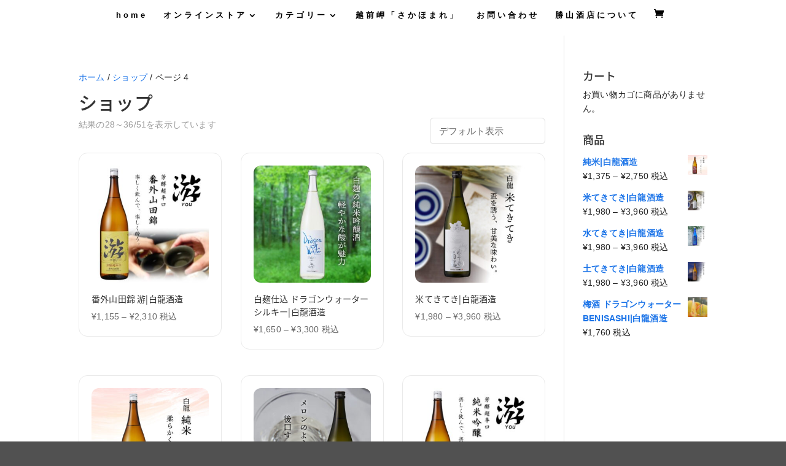

--- FILE ---
content_type: text/css
request_url: https://katsu-sake.com/wp-content/themes/katsusake/style.css?ver=4.27.4
body_size: 112
content:
/*
Theme Name:     oshouzu-an.0
Description:    Diviの子テーマ
Author:         株式会社グリーン企画
Template:       Divi
Version:        1.0
*/
@import url("../Divi/style.css");
@import url("body.css");




--- FILE ---
content_type: text/css
request_url: https://katsu-sake.com/wp-content/et-cache/global/et-divi-customizer-global.min.css?ver=1755682338
body_size: 2924
content:
body,.et_pb_column_1_2 .et_quote_content blockquote cite,.et_pb_column_1_2 .et_link_content a.et_link_main_url,.et_pb_column_1_3 .et_quote_content blockquote cite,.et_pb_column_3_8 .et_quote_content blockquote cite,.et_pb_column_1_4 .et_quote_content blockquote cite,.et_pb_blog_grid .et_quote_content blockquote cite,.et_pb_column_1_3 .et_link_content a.et_link_main_url,.et_pb_column_3_8 .et_link_content a.et_link_main_url,.et_pb_column_1_4 .et_link_content a.et_link_main_url,.et_pb_blog_grid .et_link_content a.et_link_main_url,body .et_pb_bg_layout_light .et_pb_post p,body .et_pb_bg_layout_dark .et_pb_post p{font-size:14px}.et_pb_slide_content,.et_pb_best_value{font-size:15px}.woocommerce #respond input#submit,.woocommerce-page #respond input#submit,.woocommerce #content input.button,.woocommerce-page #content input.button,.woocommerce-message,.woocommerce-error,.woocommerce-info{background:#020000!important}#et_search_icon:hover,.mobile_menu_bar:before,.mobile_menu_bar:after,.et_toggle_slide_menu:after,.et-social-icon a:hover,.et_pb_sum,.et_pb_pricing li a,.et_pb_pricing_table_button,.et_overlay:before,.entry-summary p.price ins,.woocommerce div.product span.price,.woocommerce-page div.product span.price,.woocommerce #content div.product span.price,.woocommerce-page #content div.product span.price,.woocommerce div.product p.price,.woocommerce-page div.product p.price,.woocommerce #content div.product p.price,.woocommerce-page #content div.product p.price,.et_pb_member_social_links a:hover,.woocommerce .star-rating span:before,.woocommerce-page .star-rating span:before,.et_pb_widget li a:hover,.et_pb_filterable_portfolio .et_pb_portfolio_filters li a.active,.et_pb_filterable_portfolio .et_pb_portofolio_pagination ul li a.active,.et_pb_gallery .et_pb_gallery_pagination ul li a.active,.wp-pagenavi span.current,.wp-pagenavi a:hover,.nav-single a,.tagged_as a,.posted_in a{color:#020000}.et_pb_contact_submit,.et_password_protected_form .et_submit_button,.et_pb_bg_layout_light .et_pb_newsletter_button,.comment-reply-link,.form-submit .et_pb_button,.et_pb_bg_layout_light .et_pb_promo_button,.et_pb_bg_layout_light .et_pb_more_button,.woocommerce a.button.alt,.woocommerce-page a.button.alt,.woocommerce button.button.alt,.woocommerce button.button.alt.disabled,.woocommerce-page button.button.alt,.woocommerce-page button.button.alt.disabled,.woocommerce input.button.alt,.woocommerce-page input.button.alt,.woocommerce #respond input#submit.alt,.woocommerce-page #respond input#submit.alt,.woocommerce #content input.button.alt,.woocommerce-page #content input.button.alt,.woocommerce a.button,.woocommerce-page a.button,.woocommerce button.button,.woocommerce-page button.button,.woocommerce input.button,.woocommerce-page input.button,.et_pb_contact p input[type="checkbox"]:checked+label i:before,.et_pb_bg_layout_light.et_pb_module.et_pb_button{color:#020000}.footer-widget h4{color:#020000}.et-search-form,.nav li ul,.et_mobile_menu,.footer-widget li:before,.et_pb_pricing li:before,blockquote{border-color:#020000}.et_pb_counter_amount,.et_pb_featured_table .et_pb_pricing_heading,.et_quote_content,.et_link_content,.et_audio_content,.et_pb_post_slider.et_pb_bg_layout_dark,.et_slide_in_menu_container,.et_pb_contact p input[type="radio"]:checked+label i:before{background-color:#020000}a{color:#330900}#main-header,#main-header .nav li ul,.et-search-form,#main-header .et_mobile_menu{background-color:rgba(255,255,255,0.98)}.et_secondary_nav_enabled #page-container #top-header{background-color:#020000!important}#et-secondary-nav li ul{background-color:#020000}.et_header_style_centered .mobile_nav .select_page,.et_header_style_split .mobile_nav .select_page,.et_nav_text_color_light #top-menu>li>a,.et_nav_text_color_dark #top-menu>li>a,#top-menu a,.et_mobile_menu li a,.et_nav_text_color_light .et_mobile_menu li a,.et_nav_text_color_dark .et_mobile_menu li a,#et_search_icon:before,.et_search_form_container input,span.et_close_search_field:after,#et-top-navigation .et-cart-info{color:#000000}.et_search_form_container input::-moz-placeholder{color:#000000}.et_search_form_container input::-webkit-input-placeholder{color:#000000}.et_search_form_container input:-ms-input-placeholder{color:#000000}#top-menu li a{font-size:13px}body.et_vertical_nav .container.et_search_form_container .et-search-form input{font-size:13px!important}#top-menu li a,.et_search_form_container input{letter-spacing:4px}.et_search_form_container input::-moz-placeholder{letter-spacing:4px}.et_search_form_container input::-webkit-input-placeholder{letter-spacing:4px}.et_search_form_container input:-ms-input-placeholder{letter-spacing:4px}#main-footer{background-color:#000000}#footer-widgets .footer-widget a,#footer-widgets .footer-widget li a,#footer-widgets .footer-widget li a:hover{color:#efefef}.footer-widget{color:#f9f9f9}#main-footer .footer-widget h4,#main-footer .widget_block h1,#main-footer .widget_block h2,#main-footer .widget_block h3,#main-footer .widget_block h4,#main-footer .widget_block h5,#main-footer .widget_block h6{color:#f4f4f4}.footer-widget li:before{border-color:#757575}.bottom-nav,.bottom-nav a,.bottom-nav li.current-menu-item a{color:#dddddd}#et-footer-nav .bottom-nav li.current-menu-item a{color:#dddddd}#footer-info,#footer-info a{color:#727272}#footer-bottom .et-social-icon a{color:#606060}#main-header{box-shadow:none}.et-fixed-header#main-header{box-shadow:none!important}@media only screen and (min-width:981px){.et_pb_section{padding:3% 0}.et_pb_fullwidth_section{padding:0}#main-footer .footer-widget h4,#main-footer .widget_block h1,#main-footer .widget_block h2,#main-footer .widget_block h3,#main-footer .widget_block h4,#main-footer .widget_block h5,#main-footer .widget_block h6{font-size:21px}.et_header_style_centered #logo{max-height:54%}.et_pb_svg_logo.et_header_style_centered #logo{height:54%}.et_header_style_centered.et_hide_primary_logo #main-header:not(.et-fixed-header) .logo_container,.et_header_style_centered.et_hide_fixed_logo #main-header.et-fixed-header .logo_container{height:11.88px}.et_fixed_nav #page-container .et-fixed-header#top-header{background-color:#020000!important}.et_fixed_nav #page-container .et-fixed-header#top-header #et-secondary-nav li ul{background-color:#020000}.et-fixed-header #top-menu a,.et-fixed-header #et_search_icon:before,.et-fixed-header #et_top_search .et-search-form input,.et-fixed-header .et_search_form_container input,.et-fixed-header .et_close_search_field:after,.et-fixed-header #et-top-navigation .et-cart-info{color:#000000!important}.et-fixed-header .et_search_form_container input::-moz-placeholder{color:#000000!important}.et-fixed-header .et_search_form_container input::-webkit-input-placeholder{color:#000000!important}.et-fixed-header .et_search_form_container input:-ms-input-placeholder{color:#000000!important}}@media only screen and (min-width:1350px){.et_pb_row{padding:27px 0}.et_pb_section{padding:40px 0}.single.et_pb_pagebuilder_layout.et_full_width_page .et_post_meta_wrapper{padding-top:81px}.et_pb_fullwidth_section{padding:0}}@media only screen and (max-width:980px){#main-header,#main-header .nav li ul,.et-search-form,#main-header .et_mobile_menu{background-color:rgba(255,255,255,0.95)}}	h1,h2,h3,h4,h5,h6{font-family:'Noto Sans Japanese',sans-serif}body,input,textarea,select{font-family:'Noto Sans Japanese',sans-serif}.et_pb_button{font-family:'Noto Sans Japanese',sans-serif}#main-header,#et-top-navigation{font-family:'Noto Sans Japanese',sans-serif}#top-header .container{font-family:'Noto Sans Japanese',sans-serif}.et_slide_in_menu_container,.et_slide_in_menu_container .et-search-field{font-family:'Noto Sans Japanese',sans-serif}.col-head-type1{border-collapse:collapse;width:100%}.col-head-type1 th,.col-head-type1 td{border:1px solid #dbe1e8;padding:8px}.col-head-type1 th{background:#f9fafc;text-align:left;width:120px}@media only screen and (max-width:800px){.col-head-type1 tr,.col-head-type1 th,.col-head-type1 td{display:block;width:auto}.col-head-type1 tr:first-child{border-top:1px solid #dbe1e8}.col-head-type1 th,.col-head-type1 td{border-top:none}}.woocommerce{font-family:"Inter","Helvetica Neue",Arial,sans-serif;font-weight:400;color:#222;line-height:1.7;letter-spacing:0.2px}.woocommerce a{color:#1a73e8;transition:color 0.25s ease}.woocommerce a:hover{color:#0d47a1}.woocommerce ul.products li.product{border:1px solid #eaeaea;border-radius:14px;padding:20px;background:#fff;transition:all 0.3s ease}.woocommerce ul.products li.product:hover{box-shadow:0 12px 30px rgba(0,0,0,0.06);transform:translateY(-6px)}.woocommerce ul.products li.product img{border-radius:12px;margin-bottom:16px}.woocommerce div.product div.images img{border-radius:14px;box-shadow:0 8px 24px rgba(0,0,0,0.08)}.woocommerce div.product .product_title{font-size:1.8rem;font-weight:600;margin-bottom:12px}.woocommerce div.product p.price,.woocommerce div.product span.price{font-size:1.4rem;font-weight:500;color:#1a73e8;margin-bottom:20px}.woocommerce select{-webkit-appearance:none;-moz-appearance:none;appearance:none;border:1px solid #ddd;border-radius:8px;padding:10px 40px 10px 14px;font-size:15px;cursor:pointer;transition:border-color 0.2s;background-color:#fff}.woocommerce select:focus{border-color:#1a73e8;outline:none}.woocommerce select::-ms-expand{display:none}.woocommerce .quantity input.qty{border:1px solid #ddd;border-radius:8px;padding:10px;width:80px;font-size:15px;text-align:center}.woocommerce button.button.alt,.woocommerce #respond input#submit,.woocommerce a.button,.woocommerce input.button{background:#1a73e8;color:#fff;padding:14px 22px;border:none;border-radius:10px;font-weight:500;font-size:15px;letter-spacing:0.3px;transition:all 0.25s ease;box-shadow:0 3px 10px rgba(26,115,232,0.2)}.woocommerce button.button.alt:hover,.woocommerce #respond input#submit:hover,.woocommerce a.button:hover,.woocommerce input.button:hover{background:#0d47a1;transform:translateY(-2px);box-shadow:0 6px 20px rgba(26,115,232,0.25)}.woocommerce-cart table.shop_table{border:none;border-radius:14px;overflow:hidden;background:#fff;box-shadow:0 6px 20px rgba(0,0,0,0.05)}.woocommerce-cart table.shop_table th{background:#f5f7fa;padding:14px;font-weight:500}.woocommerce-cart table.shop_table td{padding:14px;border-top:1px solid #eee}.woocommerce-cart .cart_totals{border:1px solid #eee;padding:24px;border-radius:14px;background:#fafafa}.variations select,.woocommerce select{appearance:none;-webkit-appearance:none;-moz-appearance:none;background-color:#fff;background-repeat:no-repeat;background-position:right 0.8em center;background-size:1em;padding-right:2.5em;border:1px solid #ddd;border-radius:6px;font-size:15px;line-height:1.4}.variations select::after,.variations span::after,.woocommerce select::after{content:none!important;display:none!important}.woocommerce form.checkout{background:#fff;padding:28px;border-radius:14px;box-shadow:0 8px 24px rgba(0,0,0,0.06)}.woocommerce form .form-row input.input-text,.woocommerce form .form-row textarea{border:1px solid #ddd;border-radius:8px;padding:12px;font-size:15px;width:100%}.woocommerce form .form-row input:focus,.woocommerce form .form-row textarea:focus{border-color:#1a73e8;outline:none}.woocommerce-message,.woocommerce-info,.woocommerce-error{border-radius:10px;padding:14px 18px;font-size:15px}.woocommerce-message{background:#e8f4fd;border-left:4px solid #1a73e8}.woocommerce-info{background:#f1f5f9;border-left:4px solid #64748b}.woocommerce-error{background:#fef2f2;border-left:4px solid #dc2626}.woocommerce button.button,.woocommerce #respond input#submit,.woocommerce a.button,.woocommerce input.button{background-color:#222!important;color:#fff!important;border:none!important;border-radius:8px!important;padding:12px 24px!important;font-size:16px!important;font-weight:500!important;transition:all 0.3s ease!important}.woocommerce button.button:hover,.woocommerce #respond input#submit:hover,.woocommerce a.button:hover,.woocommerce input.button:hover{background-color:#444!important;transform:translateY(-2px)!important;box-shadow:0 4px 10px rgba(0,0,0,0.15)!important}.woocommerce button.button:disabled,.woocommerce button.button:disabled[disabled]{background-color:#ccc!important;color:#666!important;cursor:not-allowed!important;box-shadow:none!important;transform:none!important}

--- FILE ---
content_type: text/css
request_url: https://katsu-sake.com/wp-content/themes/katsusake/body.css
body_size: 1975
content:
et_pb_text,h2 {
    font-family: "ヒラギノ明朝 Pro W6", "Hiragino Mincho Pro", "HGS明朝E", "ＭＳ Ｐ明朝", serif;}
dd{
	margin-left: 0px;
	padding-left: 0px;
}

html,
body,
div,
span,
applet,
object,
iframe,
h1,
h2,
h3,
h4,
h5,
h6,
p,
blockquote,
pre,
a,
abbr,
acronym,
address,
big,
cite,
code,
del,
dfn,
em,
font,
img,
ins,
kbd,
q,
s,
samp,
small,
strike,
strong,
sub,
sup,
tt,
var,
b,
u,
i,
center,
dl,
dt,
dd,
ol,
ul,
li,
fieldset,
form,
label,
legend {
	font-family: "ヒラギノ角ゴ Pro W3", "Hiragino Kaku Gothic Pro", "メイリオ", Meiryo, Osaka, "ＭＳ Ｐゴシック", "MS PGothic", sans-serif;
	font-weight: nomal;
}

.wpcf7 {
	margin: 96px 0;
}
.asterisk {
	margin: 0 0 0 0.2em;
	color: #f5637a;
}
.wpcf7 span.wpcf7-not-valid-tip {
	font-size: 80%;
}
.wpcf7 input[type="tel"],
.wpcf7 input[type="text"],
.wpcf7 input[type="email"],
.wpcf7 input[type="url"],
.wpcf7 input[type="date"],
.wpcf7 textarea {
	background-color: #fff;
	color: #333;
	width: 95%;
	border: 1px solid #ddd;
	font-size: 100%;
	padding: 0.5em;
	border-radius: 4px;
	box-shadow: 1px 1px 3px rgba(0,0,0,.1) inset;
}
.wpcf7 input[type="submit"] {
	font-size: 100%;
	padding: 0.2em 0.4em;
	background: #eee;
	color: #333;
	border-radius: 4px;
	cursor: pointer;
	box-shadow: 0 0 1px rgba(0,0,0,.2);
	border: 1px solid #ccc;
	text-shadow: -1px 1px 0 rgba(255,255,255,1);
}
.wpcf7 input[type="submit"]:hover {
	box-shadow: 0 0 1px rgba(0,0,0,.2) inset;
}

.wpcf7{
	color: rgba(0, 0, 0, 0.6);
}

.category-news img{
	float: left;
	width: 50%;
	padding-right:5%;
	padding-bottom:1%
}
.left-dl dl{
	padding: 0px;
	margin-top: 0px;
	margin-right: 0px;
	margin-bottom: 3px;
	margin-left: 0px;
}
.left-dl dt{
	float: left;
	padding-right: 5%;
}

span.black{
	color: #000;
}
input[type="tel"].wpcf7-text {
    width: 100%;
	max-width:70px;
}

.entrydt{
	font-size: 1.2rem;
	font-weight: normal;
	padding-top: 5px;
	padding-bottom: 5px;	
}
.small{
	font-size: 12px;
	font-weight: normal;
	line-height: 1.3em;
}


.nomal{
	font-weight: normal;
	margin: 0px;
	padding: 0px;
}
li{
	margin-left: 0px;
	padding-left: 0px;
	list-style-type: none;
}



section table   { width: 100%; }
table.office{margin-top: 5%;}
.office th, .office td  { padding: 10px; border: 1px solid #ddd; }
.office th  {
	background: #f4f4f4;
	font-weight: normal;
}
.office td  {
	background: #ffffff;
	font-weight: normal;
}
/*----------------------------------------------------
    .table
----------------------------------------------------*/
.office th  { width: 30%; text-align: left; }
 
@media only screen and (max-width:480px){
    .office { margin: 0 -10px; }
    .office th,
    .office td{
        width: 100%;
        display: block;
        border-top: none;
    }
    .office tr:first-child th   { border-top: 1px solid #ddd; }
}

}
.dlwrap{
	text-align: left;

}
.dlwrap dt{	
    font-size: 1.6em;
	font-weight: normal;
		margin-bottom: 5%;
		line-height: 1.5em;
}
.dlwrap dd{
	font-size: 15px;
line-height: 1.3542;
font-weight: 200;
-moz-osx-font-smoothing: grayscale;
}
.entry-title a{
    font-size: 1.6em;
	font-weight: normal;
		margin-bottom: 5%;
		line-height: 1.5em;
}

h2{   font-size: 1.3em;
	font-weight: normal;
	line-height: 1.5em;}
		
		
		
	
#left-area ul, .entry-content ul, .comment-content ul, body.et-pb-preview #main-content .container ul{
	padding-left: 0px;
}	
	

/*----------------------------------------------------
    .ボタンエフェクト
----------------------------------------------------*/

.button-container {
  position: absolute;
  top: 50%;
  left: 50%;
  transform: translate(-50%, -50%);
}

.btn {
  display: block;
  height: 50px;
  width: 186px;
  position: relative;
  overflow: hidden;
  text-decoration: none;
  text-transform: uppercase;
  letter-spacing: 2px;
  color: white;
  font-size: 14px;
  text-align: center;
  
  a:after {
    position: absolute;
    content:'';
    display: inline-block;
    background: rgba(59,173,227,1);
    background: linear-gradient(45deg, rgba(59,173,227,1) 0%, rgba(87,111,230,1) 25%, rgba(152,68,183,1) 51%, rgba(255,53,127,1) 100%);
    height: 50px;
    width: 372px;
    z-index: -1;
    transform: translateX(-280px);
    transition: transform 400ms ease-in;
  }
  
  a:hover {
    &:after {
      transform: translateX(-200px);
    }
  }
  span {
    position: relative;
    top: 16px;
  }
}



.logo{
	margin-top: -30%;
}
.et_project_meta {
	display: none;
}

.et_pb_portfolio_0 .et_pb_portfolio_item h2 {
	font-size: 10px !important;
	color: #d1d1d1 !important;
	text-align: center;
}

#footer-widgets .footer-widget .fwidget {
    margin-bottom: 16.21%;
    width: 100%;
}

.et_header_style_fullscreen .et_slide_menu_top .et-search-form{
	min-width: 150px;
	}
	
	
	/*----------5 Columns----------*/

.five-columns .et_pb_module {
	float: left;
	width: 20%!important;
	padding: 20px;
}

@media only screen and (max-width: 980px) {
	
.five-columns .et_pb_module {
	width: 33%!important; 
    }
}

@media only screen and (max-width: 479px) {
	
.five-columns .et_pb_module {
	width: 50%!important;
	}
}

/*----------6 Columns----------*/

.six-columns .et_pb_module {
	float: left;
	width: 16.6%!important;
	padding: 20px;
}

@media only screen and (max-width: 980px) {
	
.six-columns .et_pb_module {
    width: 33%!important;
	}
}

@media only screen and (max-width: 479px) {
	
.six-columns .et_pb_module {
	width: 50%!important;
	}
}


--- FILE ---
content_type: image/svg+xml
request_url: https://katsu-sake.com/wp-content/uploads/2018/11/katuyama.svg
body_size: 17914
content:
<?xml version="1.0" encoding="utf-8"?>
<!-- Generator: Adobe Illustrator 23.0.1, SVG Export Plug-In . SVG Version: 6.00 Build 0)  -->
<svg version="1.1" xmlns="http://www.w3.org/2000/svg" xmlns:xlink="http://www.w3.org/1999/xlink" x="0px" y="0px"
	 viewBox="0 0 1363.68 276.72" style="enable-background:new 0 0 1363.68 276.72;" xml:space="preserve">
<style type="text/css">
	.st0{fill:#030303;}
	.st1{fill:#FDFDFD;}
	.st2{fill:#FFFFFF;}
	.st3{fill:#B3B3B4;}
</style>
<g id="レイヤー_1">
</g>
<g id="レイヤー_3">
</g>
<g id="レイヤー_2">
	<g>
		<path d="M52.36,104.06c2.46-11.54,7.51-21.7,15.73-30.28c1.7-1.78,2.37-4.9,4.31-6.04c7.93-4.67,23.1,0.46,26.8,8.99
			c0.78,1.79,0.7,4.7-0.25,6.37c-5.49,9.65-5.88,19.71-4.48,30.47c0.67,5.16-1.32,10.67-2.15,16.35c7.23,1.83,8.59-1.84,7.81-6.75
			c4.89-2.56,9.29-4.86,13.94-7.29c-3.84-4.16-7.07-7.22-9.69-10.72c-1-1.35-1.24-3.92-0.74-5.61c1.25-4.2,3-8.26,4.77-12.28
			c1.86-4.23,6.46-4.81,8.68-0.97c2.04,3.54,5.01,6.36,8.5,4.26c3.31-2,6.99-5.84,7.57-9.36c0.99-6.02-0.73-12.44-0.42-18.65
			c0.12-2.44,2.15-6.3,4.1-6.88c8.82-2.62,18.7-1.37,20.16,12.54c2.57-0.33,5.34-0.17,7.67-1.1c6.97-2.79,14.95-1.04,19.54,4.73
			c4.29,5.38,3.69,7.36-2.04,11.02c-3.15,2.01-5.64,5.08-8.41,7.66c5.1,4.7,9.08,8.37,13.89,12.79
			c-10.01,5.7-18.62,10.61-28.07,15.98c6.84,6.48,12.86,7.96,19.01,3.72c13.57-9.37,25.54-2.39,37.3,3.6
			c2.75,1.4,5.45,6.48,5.1,9.52c-0.55,4.76-8.8,8.3-13.71,7.48c-4.72-0.79-9.47-1.37-14.21-2.04c-0.42,0.79-0.84,1.58-1.26,2.36
			c2.8,2.96,5.46,6.08,8.43,8.86c7.3,6.85,14.82,13.45,22.07,20.35c2.43,2.31,4.7,5,6.28,7.93c2.27,4.2,0.02,9.91-4.35,10.27
			c-9.09,0.74-18.26,0.57-27.39,0.67c-0.69,0.01-1.39-0.83-2.19-1.34c6.08-4.79,5.9-7.3,0.51-12.66
			c-9.28-9.23-18.08-18.96-27.52-28.01c-2.07-1.98-6.13-3.04-9.04-2.67c-3.54,0.44-6.83,2.84-11.55,5.01
			c5.1,3.17,9.76,4.91,12.77,8.17c8.61,9.31,23.36,8.16,31.04,19.72c3.36,5.05,2.21,9.15,1.51,13.13
			c-2.59,14.79-5.43,29.64-9.71,44.01c-2.09,7.01-7.15,13.32-11.71,19.31c-1.33,1.75-7.03,2.78-8.22,1.6
			c-6.08-6.02-14.7-9.94-16.77-19.65c-0.52-2.45-3.64-4.34-6.17-7.18c-10.02,6.76-19.9,13.41-29.77,20.07
			c-0.24-0.41-0.48-0.82-0.71-1.23c6.58-17.05,13.17-34.11,19.71-51.05c-5.89-1.49-9.89-2.5-14.92-3.78
			c6.61-9.79,14.63-14.66,23.13-18.94c3.54-1.78,7.24-14.09,4.71-16.95c-2.06-2.33-4.27-2.7-6.25,0.99
			c-2.6,4.85-6.15,9.19-9.02,13.91c-6.2,10.19-16.49,15.59-25.79,22.1c-5.64,3.95-8.01,8.06-5.86,15.32
			c1.88,6.35,2.8,13.42,2.11,19.96c-0.73,6.93-2.51,14.48-6.25,20.18c-4.95,7.56-9.28,7.34-15.07,0.49
			c-5.83-6.9-10.72-14.61-15.89-22.06c-0.51-0.73-0.07-2.11-0.07-3.15c10.56-1.61,12.06-3.01,12.5-13.7
			c0.38-9.21,0.26-18.44,0.12-27.65c-0.02-1.24-1.21-2.86-2.32-3.55c-0.68-0.42-2.75,0.24-3.35,1.04
			c-4.45,5.96-8.78,12.02-12.97,18.17c-6.7,9.83-13.27,19.76-19.9,29.65c-0.94-0.35-1.89-0.71-2.83-1.06
			c0.83-4.36,1.66-8.72,2.49-13.08c0.93-4.82,2.34-9.61,2.7-14.48c1.07-14.56,2.11-29.15,2.4-43.74c0.2-10.23-0.04-20.61-1.64-30.67
			c-0.89-5.61-4.96-10.72-8.36-17.6c3.83-0.54,7.57-2.27,9.28-1.08c6.38,4.43,9.87,2.13,12.72-3.83c0.37-0.77,1.22-1.31,1.85-1.96
			c-0.4,2.66-1.29,5.38-1.04,7.98c0.21,2.21,1.14,5.22,2.78,6.24c3.4,2.13,15.01-5.83,15.01-9.92c0-4.26,0.04-8.55-0.36-12.78
			c-0.21-2.18-1.35-4.27-2.49-7.65C60.8,94.23,56.58,99.14,52.36,104.06z M144.42,224.38c4.44,1.84,9.87,6.22,13.28,4.99
			c5.04-1.81,11.48-4.79,12.19-12.43c0.41-4.41,2.19-8.67,2.94-13.07c0.36-2.1-0.98-4.62-0.3-6.49c1.69-4.66,1.25-8.38-2.64-11.67
			c-3.58-3.03-5.32-3.53-7.62,1.92C157.23,199.58,151,211.03,144.42,224.38z M93.22,159.35c9.33-6.55,17.85-12.53,26.11-18.33
			c-4.45-2.58-7.34-4.6-10.52-5.97c-1.64-0.71-4.11-0.94-5.63-0.2C97.89,137.41,92.09,150.71,93.22,159.35z M58.2,162.51
			c4.86-2.89,10.66-4.26,11.32-11.1c0.5-5.18,0.92-10.38,1.38-15.64C63.16,139.02,57.56,150.66,58.2,162.51z M92.92,178.76
			c0.36,4.24,0.68,7.93,1,11.62c0.61,0.41,1.23,0.81,1.84,1.22c5.14-5.77,10.29-11.54,15.43-17.31c-0.46-0.41-0.92-0.82-1.39-1.22
			C104.2,174.96,98.59,176.85,92.92,178.76z M128.42,103.01c-1.7,2.58-3.05,4.31-4.04,6.23c-0.55,1.07-0.7,2.47-0.58,3.67
			c0.04,0.43,1.38,0.96,2.17,1.04c6.59,0.72,1.57-7.2,6-8.19c0.01,0-0.15-0.78-0.29-1.45C130.59,103.89,129.39,103.4,128.42,103.01z
			"/>
		<path d="M549.03,133.03c-1.51,4.29-3.3,8.51-4.5,12.89c-6.38,23.33-12.23,46.8-24.99,67.84c-3.56,5.86-6.24,12.4-8.36,18.94
			c-1.72,5.31-5.9,6.16-8.76,3.93c-5.69-4.44-13.72-7.99-11.82-17.95c0.42-2.18-1.3-4.72-1.81-7.14c-1.47-6.95,2-10.77,8.95-10.88
			c2.54-0.04,6.03-1.07,7.41-2.9c5.69-7.6,10.92-15.57,15.96-23.63c6.93-11.08,13.85-22.19,20.13-33.63
			c3.28-5.98,5.2-12.72,8.26-20.44c0.59,0.16,3.38,0.06,4.69,1.41c5.13,5.28,9,3.91,14.45-0.19c10.85-8.17,11.65-18.21,7.71-29.73
			c-0.56-1.64-2.1-3.08-3.48-4.28c-7.83-6.84-15.74-13.58-23.62-20.35c0.23-0.92,0.46-1.84,0.69-2.76c2.69-0.4,6.71-2.12,7.84-0.98
			c7.28,7.35,15.6,3.94,23.06,2.12c14.57-3.55,28.96-8.16,41.14-17.51c2.14-1.64,3.71-4.03,6.65-7.32
			c7.93-0.45,17.43-0.52,24.53,7.81c3.97,4.65,2.92,8.52-2.66,11.13c-5.7,2.67-11.51,5.19-16.9,8.4c-1.63,0.97-2.11,3.96-2.95,6.1
			c-0.21,0.52,0.3,1.29,0.39,1.96c1.59,12.65,1.62,12.55,13.81,16.04c8.45,2.42,16.18,6.18,22.54,12.53
			c7.27,7.25,7.88,17.4,3.45,26.84c-2.29,4.88-2.06,11.36-1.62,17.02c0.71,9.14,3.15,18.16,3.75,27.3
			c0.98,14.83,2.21,29.82,0.94,44.53c-0.49,5.72-7.43,10.92-11.56,16.25c-0.62,0.8-2.01,0.98-2.98,1.55
			c-7.17,4.19-13.04,3.2-16.39-4.54c-2.15-4.97-5.46-4.9-9.01-4.79c-6.74,0.22-13.46,1.25-20.2,1.67
			c-9.96,0.63-19.94,0.89-29.89,1.62c-3.52,0.26-7,1.32-10.45,2.2c-6.87,1.75-10.39-3.75-15.01-6.83c-0.5-0.33-0.52-1.42-1.02-1.72
			c-11.83-6.93-8.48-17.39-7.28-27.95c1.42-12.49,1.29-25.15,1.95-37.72c0.35-6.75,1.08-13.48,1.38-20.22
			c0.09-2.1-0.66-4.24-1.03-6.36C551.29,133.21,550.16,133.12,549.03,133.03z M603.45,209.72c12.39-1.9,22.99-3.37,33.54-5.18
			c8.49-1.46,10.39-4.47,9.52-13.11c-0.63-6.26-1.11-12.56-1.31-18.85c-0.32-10.19,0.09-20.43-0.64-30.58
			c-0.57-7.94-2.21-15.83-3.77-23.66c-0.72-3.61-2.39-7.03-3.64-10.54c-0.98,0.11-1.96,0.22-2.94,0.33
			c-1.04,2.76-2.49,5.44-3.04,8.29c-1.02,5.27-0.78,10.87-2.41,15.9c-1.8,5.58-0.13,8.14,5.01,9.42c3.57,0.89,4.36,2.75,3.59,6.5
			c-0.93,4.52-3.85,5.72-7.51,6.54c-7.86,1.75-12.43,7.52-18.38,13.72c10.46,0.61,19.51,0.17,25.86,8.41
			c2.6,3.38,3.15,5.37-1.23,7.05c-2.11,0.81-4.16,1.78-6.33,2.39C618.14,189.6,610.07,196.96,603.45,209.72z M576.01,182.83
			c15.59,3.79,21.13-8.35,29.28-19.25c-2.57,0-4.18-0.46-5.32,0.07c-9.26,4.32-18.47,8.76-27.59,13.38
			c-0.76,0.38-0.97,2.37-0.99,3.61c-0.12,9.57-0.39,19.15,0.11,28.69c0.07,1.27,4.05,2.72,6.41,3.33c1.18,0.31,2.93-1.81,4.19-1.58
			c9.3,1.7,10.82-5.68,14.7-11.82c-6.32-0.34-12.34,0.72-17.06-1.28C573.79,195.47,572.84,189.43,576.01,182.83z M599.84,96.03
			c4.01-2.15,8.39-3.55,11.28-6.45c1.41-1.42,0.58-5.79-0.34-8.44c-0.34-0.97-4.43-1.82-5.86-1.03
			C596.28,84.94,595.4,81.13,599.84,96.03z M597.72,143.5c0.76,0.2,1.52,0.4,2.28,0.61c5.87-7.29,10.02-15.22,8.87-25.21
			c-5.83-1.48-8.07,2.34-8.92,6.25C598.63,131.14,598.41,137.37,597.72,143.5z M577.27,138.88c-5.59,1.92-10.5,14.4-6.9,19.51
			c0.58,0.82,2.49,1.53,3.33,1.19c3.06-1.25,5.93-2.98,7.14-3.61C579.39,148.99,578.32,143.89,577.27,138.88z"/>
		<path d="M788.07,36.95c4.17-7.48,8.93-12.71,17.74-10.48c7.1,1.79,13.95,3.3,20.07,8.48c4.76,4.03,5.91,7.82,5.45,13.21
			c-0.2,2.43-0.03,4.89-0.03,8.14c11.47-1.71,22.36-3.49,33.3-4.88c3.01-0.38,6.43-0.28,9.19,0.8c5.23,2.03,10.3,4.65,15.07,7.6
			c2.35,1.45,3.88,4.22,5.78,6.39c-2.46,2.06-4.69,5.47-7.42,5.95c-8.83,1.52-17.85,1.95-26.79,2.83
			c-17.46,1.73-34.91,3.49-52.37,5.28c-0.26,0.03-0.46,0.65-0.08,0.07c7.62,3.97,15.48,7.71,22.96,12.09
			c4.38,2.56,5.86,6.13,2.53,11.35c-1.53,2.4-1.15,6.68-0.2,9.64c0.31,0.97,5.18,0.73,7.95,0.6c7.67-0.36,13.58-3.62,18.47-9.85
			c1.92-2.44,5.73-3.98,10.2-0.89c5.42,3.75,12.22,5.45,18.23,8.42c3.51,1.74,6.64,4.23,9.74,6.25
			c-5.11,10.96-14.8,12.51-23.75,14.69c-12.89,3.13-25.99,5.37-38.94,8.25c-1.5,0.33-3.52,2.16-3.77,3.56
			c-0.77,4.38-0.8,8.88-1.21,14.64c6.55-0.54,12.95-1.11,19.36-1.56c1.64-0.12,3.4-0.18,4.96,0.25
			c15.69,4.25,27.72,14.63,39.84,24.58c9.32,7.65,7.37,12.61-3.16,17.61c-6.59,3.13-15.34,5.77-16.94,15.53
			c-0.28,1.69-3.28,3.65-5.36,4.18c-6.3,1.58-12.73,2.76-19.17,3.65c-8.44,1.16-16.93,2.28-25.43,2.67
			c-6.74,0.31-12.82,0.99-18.14,5.96c-4.83,4.51-10.49,3.79-14.87-1.33c-4.94-5.79-9.07-12.34-14.37-17.76
			c-5.94-6.07-12.82-11.21-19.25-16.8c-2.64-2.29-5.37-4.53-7.68-7.12c-2.57-2.89-4.68-3.1-7.16-0.04
			c-3.96,4.9-7.51,10.3-12.18,14.43c-5.81,5.14-12.49,9.32-18.99,13.61c-1.18,0.78-3.3,0.11-5.89,0.11
			c3.19-5.92,6.14-10.63,8.35-15.66c4.81-10.93,9.64-21.87,13.75-33.07c4.94-13.44,9.37-27.07,13.56-40.76
			c2.05-6.7,3.8-13.67,4.2-20.61c0.2-3.41-2.53-7.32-4.71-10.47c-3.09-4.48-7.4-8.16-10.16-12.8c-1.17-1.96-0.67-6.24,0.8-8.11
			c1.85-2.37,4.33-5.42,9.03-2.18c6.46,4.44,13.68,0.34,20.53-0.5c2.54-0.31,4.9-2.03,7.45-2.48c10.96-1.96,19.16-8.76,27.21-15.59
			c4.16-3.54,2.97-10.48-1.52-13.52C792.25,39.89,790.24,38.46,788.07,36.95z M745.91,181.24c6.03,0.79,9.73,1.64,13.44,1.67
			c4.39,0.04,9.7,0.82,13.02-1.26c8.96-5.61,18.64-10.16,26.11-18.31c3.48-3.8,4.68-7.12,4.69-11.72
			c0.01-9.56,0.34-19.12,0.24-28.68c-0.07-7.05-0.61-14.09-0.86-19.36c-4.32-2.54-9.33-3.83-10.01-6.3
			c-0.85-3.11,0.89-7.48,5.96-8.85c2.48-0.67,4.33-3.72,6.46-5.7c-0.39-0.73-0.78-1.45-1.17-2.18
			c-12.22,3.31-24.47,6.48-36.61,10.05c-2,0.59-5.21,3.61-4.94,4.23c1.07,2.44,3.44,4.27,5.07,6.52c1.62,2.25,4.2,4.77,4.12,7.1
			c-0.17,5.2-1.23,10.52-2.84,15.49c-3.55,10.93-7.43,21.77-11.64,32.47C753.66,164.77,749.67,172.86,745.91,181.24z M839.12,181.38
			c-15.95-0.15-29.29,7.39-42.72,14.55c-0.92,0.49-1.86,2.42-1.61,3.39c1.62,6.45,6.74,12.63,14.63,10.34
			c2.59-0.75,5.19-1.55,7.83-2.06c7.02-1.35,14.11-2.34,21.08-3.9c5.35-1.2,13.08-10.47,12.74-15.79c-0.14-2.15-2.53-4.83-4.61-5.97
			C844.51,180.87,841.61,181.5,839.12,181.38z"/>
		<path d="M382.48,209.65c1.82,1.15,3.53,2.53,5.47,3.42c6.95,3.22,11.9,0.58,14.27-6.77c1.88-5.83,4.7-11.34,6.77-17.12
			c4.58-12.76,6.3-25.88,4.14-39.37c-0.14-0.89-0.42-1.75-0.63-2.63c-0.82-3.31-1.64-6.61-2.46-9.92
			c-3.51,2.17-8.05,3.58-10.35,6.66c-7.68,10.28-13.11,18.12-3.2,30.33c1.37,1.69-0.93,9.09-3.51,10.72
			c-6.06,3.83-13.26,5.92-20.09,8.44c-7.76,2.86-15.94,4.78-23.39,8.28c-12.49,5.86-24.67,12.44-36.72,19.18
			c-3.66,2.04-6.71,5.38-9.6,8.53c-7.9,8.6-5.01,7.7-15.13,1.4c-6.09-3.79-11.07-9.38-16.27-13.91c4.91-17.07,1.55-32.42-4.7-47.62
			c-2.53-6.16-4.7-11.77-12.01-14.08c-2.15-0.68-4.66-5.22-4.27-7.53c0.36-2.15,4.13-4.61,6.82-5.32c12.23-3.21,33.9,7.7,39.1,19.3
			c0.52,1.17,1.2,3.16,0.67,3.77c-4.91,5.57-0.33,11.19-0.09,16.66c0.31,7.18,3.69,8.41,10.43,5.58c5.13-2.15,10.61-3.44,15.85-5.33
			c1.34-0.48,3.32-1.71,3.42-2.75c0.98-9.91,2.21-19.86,2.21-29.8c0-14.3-0.99-28.61-1.49-42.91c-0.49-13.87-0.84-27.75-1.41-41.63
			c-0.05-1.11-1.55-2.08-1.98-3.26c-0.9-2.53-2.89-5.96-1.95-7.54c1.29-2.16,5.38-4.58,7.41-3.98c5.9,1.74,11.91,4.18,16.88,7.75
			c5.99,4.31,11.46,9.64,16.13,15.36c2.03,2.48,3.35,8.7,1.83,10.39c-7.29,8.12-4.93,17.8-5.75,26.88
			c-0.98,10.9-1.26,21.87-1.77,32.81c-0.24,5.12-0.84,10.32-0.22,15.36c0.45,3.68,1.45,6.43,7.64,4.45
			c17.86-5.72,25.94-19.08,31.81-35.22c1.91-5.25,4.26-11.23,8.33-14.47c2.61-2.08,10.4-1.52,12.96,0.91
			c8.73,8.27,19.67,14.44,25.25,26.06c1.94,4.04,1.7,6.41-1.31,8.59c-5.2,3.78-5.58,9.11-6.42,14.85
			c-2.38,16.44-4.96,32.89-8.44,49.12c-1.66,7.71-5.29,15.06-8.49,22.37c-3.59,8.19-12.63,9.78-18.51,2.39
			c-6.81-8.57-12.09-18.38-18.03-27.65C381.97,210.16,382.22,209.91,382.48,209.65z"/>
		<path d="M511.43,159.63c0.42-3.85,1.26-7.73,1.03-11.54c-0.08-1.39-2.54-3.34-4.21-3.72c-1.38-0.32-3.7,0.88-4.75,2.12
			c-4.79,5.71-9.57,6.26-15.73,1.79c-6.59-4.78-8.1-7.55-6.79-17.78c1.16-0.2,2.48-0.7,3.73-0.58c9.43,0.85,14.83-5.05,19.73-11.71
			c1.96-2.67,3.66-5.54,5.48-8.32c0.12-0.19,0.28-0.36,0.44-0.51c3.25-2.86,20.61,2.92,21.72,7.08c1.92,7.2,0.6,13.4-5.8,17.59
			c-7.07,4.63-8.26,11.79-9.6,19.17c-0.48,2.64-2.06,5.07-3.14,7.6C512.84,160.43,512.14,160.03,511.43,159.63z"/>
		<path d="M546.57,69.89c-2.38,7.41-7.83,10.59-15.59,11.32c-5.45,0.51-10.79,2.15-16.61,3.37c-0.12-1.43-0.81-3.18-0.27-4.38
			c3.65-8.12,0.78-13.34-6.27-18.1c-7.08-4.78-6.24-8.34,1.71-11.35c10.37-3.92,25.65,2.39,33.14,13.66
			C543.9,66.24,545.22,67.99,546.57,69.89z"/>
	</g>
</g>
<g id="レイヤー_4">
	<g>
		<g id="_x38_5MrDx.tif">
			<g>
				<path class="st0" d="M912.26,122.47c3.22-2.35,6.78-4.06,10.33-5.86c10.65-5.42,21.16-11.13,29.97-19.37
					c4.83-4.52,9.97-8.67,15.12-12.8c1.38-1.1,1.82-1.73,0.22-2.82c-0.18-0.12-0.29-0.43-0.32-0.66c-0.78-5.73-4.79-4.87-8.77-4.46
					c-7.43,0.76-12.8-3.95-18.6-7.41c-1.26-0.75-1.31-2.04,0.29-2.91c0.89-0.48,1.74-1.15,2.78-0.73
					c6.16,2.51,12.28,0.94,18.58-0.27c-0.21-2.05-1.93-3.19-3.15-4.66c-0.58-0.7-1.89-1.3-1.14-2.39c0.49-0.72,1.08-1.63,2.31-1.66
					c6.53-0.15,12.76,0.54,17.42,5.88c0.71,0.81,1.56,0.66,2.41,0.57c9.81-1.04,19.45-2.99,28.95-5.65c1.15-0.32,2.3-0.66,2.48-1.92
					c0.25-1.71-1.58-1.15-2.34-1.81c-0.37-0.32-0.88-0.48-1.27-0.78c-0.85-0.68-2.54-0.89-2.4-2.07c0.16-1.4,1.9-1.25,3-1.73
					c8.17-3.51,15.81-1.33,23.27,2.22c1.24,0.59,2.15,0.2,3.17-0.12c24.51-7.51,49.26-14.07,74.36-19.28
					c16.72-3.47,33.57-6.05,50.62-7.53c15.67-1.37,31.34-1.96,47.03-1.47c21.88,0.69,43.4,3.84,63.95,11.78
					c24.62,9.52,44.49,25.24,58.99,47.25c8.88,13.48,14.86,28.45,13.8,44.9c-1.55,24.07-12.45,42.76-34.76,53.48
					c-10.24,4.92-20.97,8.68-32.55,9.14c-0.26,0.01-0.5,0.42-0.75,0.64c-7.25,0-14.5,0-21.75,0c-1.84-1.56-4.17-1.06-6.28-1.45
					c-8.56-1.59-17.29-2.52-25.13-6.75c-0.22-0.12-0.46-0.21-0.67-0.33c-2.45-1.47-6.32-3.27-5.69-5.64c0.6-2.23,4.58-0.3,7.04-0.09
					c13.22,1.12,26.34,1.36,39.49-1.35c19.97-4.11,32.65-15.98,38.44-35.16c8.11-26.85-1.73-53.37-27.2-68.65
					c-19.5-11.69-40.59-18.68-62.93-22.34c-23.9-3.91-47.81-1.89-71.72-0.5c-18.2,1.05-36.18,4-54.19,6.57
					c-16.51,2.36-32.81,5.93-48.99,10c-1.09,0.27-2.19,0.36-3.26,0.62c-4.2,1.02-8.08,2.16-11.53,5.4
					c-4.49,4.22-10.28,6.76-16.63,8.56c21.46,14.79,46.43,21.45,69.52,33.68c-5.36,3.02-10.56,3.25-15.86,3
					c-10.93-0.52-21.39-2.94-31.3-7.64c-1.01-0.48-2.26-0.67-3.05-1.38c-7.85-7.16-14.06-0.79-20.55,2.52
					c-2.06,1.05-2.39,3.32-2.26,5.58c0.3,4.98,0.44,9.98,0.82,14.96c0.19,2.51-0.7,4.31-2.56,5.86c-3.28,2.73-6.57,5.72-11.15,5.39
					c-4.2-0.3-7.78-2.78-11.13-5.01c-5.29-3.53-11.46-4.78-17-7.56c-1.43-0.72-1.97,0.3-2.82,1.01c-2.01,1.68-4,3.4-6.16,4.87
					c-5.65,3.85-14.03,0.45-15.78-6.31c-0.68-2.63,2.53-6.23,5.12-5.16c9.84,4.07,16.44-2.61,24.23-6.51
					c-2.14-1.99-5.21-2.22-6.12-5.16c-0.33-1.08-1.29-0.11-1.84,0.19c-11.61,6.39-24.84,7.85-37.13,12.17
					c-2.3,0.81-4.68,0.58-7-0.14C912.26,122.97,912.26,122.72,912.26,122.47z M964.99,105.2c4.15,1.57,7.92,0.52,11.66-0.36
					c4.68-1.1,5.31-2.71,2.36-6.63c-1.37-1.82-0.65-2.67,0.77-3.55c1.52-0.95,3.22-1.36,5.01-1.02c3.91,0.74,7.88,1.39,11.45,3.23
					c3.53,1.81,7.26,1.08,10.97,1.39c-5.22-4.54-11.07-7.98-17.15-10.99c-2.48-1.22-4.76-0.36-6.84,1.48
					c-4.49,3.95-9.13,7.74-13.69,11.6C967.92,101.71,966.11,102.86,964.99,105.2z M974.38,129.75c3.9,0.19,7.64-3.36,7.17-7.19
					c-0.29-2.36-0.58-4.7-0.5-7.07c0.05-1.61-0.49-2.2-2.19-2.03c-7.95,0.78-13.61,5.06-17.87,11.51c-0.62,0.93-0.94,1.82,0.66,2.13
					C965.9,127.92,969.98,129.62,974.38,129.75z M979.61,75.6c0.25,0.19,0.38,0.34,0.44,0.32c0.35-0.12,0.7-0.25,1.01-0.45
					c5.96-4.03,11.89-3.12,17.76,0.17c1.73,0.97,2.95-0.01,3.9-1.1c1.28-1.46,2.34-3.14,2.94-5.47c-8.06,0.63-15.67,2.12-23.25,3.81
					C981.01,73.2,979.6,73.8,979.61,75.6z"/>
				<path class="st0" d="M1004.25,118.5c3.68-1.77,7.28-2.41,10.77-2.14c6.32,0.5,12.59,1.67,18.69,3.55c4,1.23,7.44,3.4,10.62,6.08
					c0.9,0.76,1.83,1.61,1.81,2.69c-0.03,1.42-1.61,1.34-2.59,1.67c-2.96,1-6,1.57-9.17,1.53c-6.98-0.1-13.94,0.05-21.44,2.18
					c1.62-2.49,3.92-2.93,4.93-4.9c1.22-2.36,1.33-3.85-1.61-4.74C1012.12,123.16,1008.25,121.28,1004.25,118.5z"/>
				<path class="st0" d="M1057.91,91.94c-1.24-0.53-2.49,0.17-3.77,1.05c-2.3,1.59-4.87,2.49-7.67,2.6
					c-2.66,0.11-5.32-0.49-6.02-3.3c-0.59-2.4,1.62-3.62,3.58-4.57c0.66-0.32,1.33-0.6,1.98-0.94c1.26-0.64,4.42,0.94,3.54-2.04
					c-0.8-2.71-2.78,0.15-4.25,0.14c-1.1-0.01-2.21,0.43-3.31,0.46c-1.97,0.04-2.69-1.04-2.16-2.91c0.38-1.33,2.44-2.73-0.32-3.88
					c-0.41-0.17,0.29-0.78,0.59-1.13c2.23-2.62,5.45-4.03,7.79-6.65c1.15-1.29,3.72,0.87,5.66,1.39c1.63,0.44,1.1,1.3,0.05,2.45
					c-0.71,0.78,0.75,0.82,1.39,0.87c0.92,0.07,1.9,0.3,2.22,1.13c0.43,1.12-0.63,1.79-1.32,2.46c-3.46,3.3-2.45,7.68,2.16,9.21
					c0.35,0.12,0.74,0.21,1.02,0.43c0.97,0.78,3.11,0.78,2.48,2.67C1061.02,92.9,1059.47,92.31,1057.91,91.94z M1041.96,81.91
					c2.03-0.76,3.42-1.22,4.75-1.81c1.1-0.48,1.39-1.41,0.84-2.47c-0.69-1.32-1.67-0.69-2.52-0.2
					C1043.57,78.26,1042.62,79.52,1041.96,81.91z M1049.68,90.62c-2.56-0.59-4.5-0.6-6.81,1.41
					C1045.66,92.79,1047.63,93,1049.68,90.62z"/>
				<path class="st0" d="M1190.08,60.72c3.61,3.88,3.59,7.84,2.55,11.91c-0.72,2.83-2.83,4.22-5.67,4.72
					c-3.91,0.68-7.13-1.23-8.29-5.05c-0.31-1.03-0.34-2.09-1.58-2.75c-3.69-1.97-3.81-3.32-0.83-6.24c1.45-1.42,4.47-2.33,1.7-5.18
					c-0.24-0.25-0.22-1.26,0.3-1.22c3.52,0.23,2.84-2.15,2.69-4.19c-0.05-0.7,0.04-1.25,0.85-1.32c0.98-0.09,1.79,0.43,2.19,1.18
					c0.88,1.69,1.98,2.8,3.86,3.59c1.67,0.71,1.79,2.34-0.37,3.16c-0.46,0.18-0.99,0.2-1.44,0.4c-1.41,0.59-1.37,2.01-1.6,3.17
					c-0.33,1.66,1.16,1.21,1.99,1.43c1.38,0.37,2.24,1.16,2.07,2.65c-0.16,1.43-1.34,1.6-2.49,1.77c-1.18,0.17-2.64-0.21-3.22,1.3
					c-0.3,0.79,0.28,1.43,0.86,1.91c1.22,1.01,2.61,0.81,3.89,0.24c1.98-0.89,3.14-2.51,3.11-4.71
					C1190.61,65.51,1190.33,63.54,1190.08,60.72z"/>
				<path class="st0" d="M1155.75,72.07c-3.86-1.41-5.51,1.81-6.1,4.08c-0.94,3.62-3.08,1.39-4.27,1.24
					c-1.64-0.21-2.78-1.75-1.68-3.68c0.45-0.79,0.73-1.55,0.8-2.44c0.28-3.44,0-4.01-3.92-7.35c3.22-1.89,6.14-3.81,3.67-8.35
					c-0.78-1.42,1.14-2.15,2.37-1.48c1.98,1.08,3.84,2.42,5.57,3.88c1.12,0.94,0.05,1.86-0.67,2.47c-3.47,2.95-2.92,7.07-3.75,11.49
					c3.23-1.81,5.11-4.15,7.16-6.27c1.67-1.72,3.48-2.95,5.94-1.85c1.88,0.84,2.82,2.46,2.77,4.51c-0.06,2.6-0.78,5.3-3.14,6.41
					c-2.08,0.98-3.64-0.95-4.78-2.72c1.51-1.38,3.67-2.4,2.76-5.41C1156.46,68.03,1153.51,68.67,1155.75,72.07z"/>
				<path class="st0" d="M1081.2,85.26c3.1-3.65,5.77-7.1,3.53-11.91c-0.6-1.28-1.39-2.37-2.96-2.56c-1.89-0.23-1.8,1.59-2.26,2.48
					c-1.53,2.98-1.76,6.49-3.55,9.39c-0.79,1.27-1,3.98-2.88,3.19c-1.96-0.83-4.72-2.34-4.72-4.78c0-4.05,0.52-8.2,3.88-11.28
					c6.08-5.58,16.45-2.72,18.74,5.23C1092.53,80.42,1089.17,84.11,1081.2,85.26z M1075.92,71.74c-3.64,1.96-4.74,4.72-5.14,7.89
					c-0.09,0.71,0.01,1.67,0.79,1.95c0.87,0.32,1.23-0.57,1.59-1.17C1074.61,77.94,1075.82,75.38,1075.92,71.74z"/>
				<path class="st0" d="M1211.76,63.5c-1.9-0.39-3.41,0.45-4.81,1c-2.32,0.91-3.85,0.2-5.18-1.55c-0.66-0.86-1.7-1.85-1.03-2.95
					c0.79-1.3,1.7,0.31,2.53,0.27c4.24-0.2,8.24-1.63,12.26-2.78c4.51-1.29,4.97-1.27,7.31,3.79c-7.02-0.59-8.1,5.46-10.82,9.63
					c-1.07,1.63,0.29,2.54,1.6,3.52c1.2,0.89,2.95,1.66,2.78,3.64c-0.03,0.3-0.68,0.69-1.1,0.77c-2,0.39-3.57-0.29-4.89-1.9
					c-2.71-3.3-3.04-6.16-0.9-9.95C1210.15,65.83,1210.94,64.75,1211.76,63.5z"/>
				<path class="st0" d="M1249.86,72.19c0.06-1.59-2.74-1.38-1.77-2.93c0.67-1.08,2.33-0.81,3.45-0.29c1.96,0.9,3.22,2.47,2.95,4.75
					c-0.22,1.85-1.71,0.98-2.67,0.93c-2-0.11-4.34-0.69-4.94,1.98c-0.56,2.5-2.17,5.34,0.95,7.46c0.98,0.67,1.5,1.66,1.77,2.78
					c0.49,2-0.92,2.94-2.2,2.09c-1.85-1.21-2.83-0.74-4.64,0.09c-2.46,1.13-5.17,0.23-7.14-1.86c-1.13-1.2-1.27-2.71-0.66-4.2
					c0.9-2.21,2.95-2.41,4.95-2.73c0.96-0.15,2.24,1.23,2.87-0.53c0.63-1.78,1.35-3.49,2.98-4.63
					C1247.18,74.12,1248.58,73.11,1249.86,72.19z"/>
				<path class="st0" d="M1273.87,94.95c-2.19,4.97-6.21,6.87-10.43,5.1c-3.5-1.46-5.82-7.46-4.2-11.24
					c1.84-4.28,5.03-7.94,5.76-12.77c0.2-1.32,1.55-0.85,2.01-0.22c1.48,1.98,3.27,4.13,1,6.62c-2.15,2.36-3.28,5.26-4.53,8.08
					c-1.62,3.65,0.14,6.08,4.19,5.75C1269.71,96.09,1271.71,95.42,1273.87,94.95z"/>
				<path class="st0" d="M1229.5,80.32c-0.19-2.38,2.15-2.81,3.26-4.17c1.08-1.32,3.34-2.46-0.05-3.74
					c-0.95-0.36-0.94-1.43-0.76-2.28c0.24-1.09,1.16-0.65,1.82-0.59c3.65,0.33,5.77-1.03,5.71-4.96c-0.01-0.64,0.08-1.34,0.73-1.59
					c1.23-0.46,2.89,0.77,2.77,1.03c-1.12,2.57,4.89,4.21,1.46,6.01c-4.58,2.41-6.56,6.95-10.25,9.96
					c-0.57,0.46-0.99,1.11-1.48,1.67c-0.56,0.64-1,1.5-2.09,1.18C1229.25,82.45,1230.08,81.09,1229.5,80.32z"/>
				<path class="st0" d="M1154.54,60.45c-0.47-1.94-0.3-3.53,1.57-4.53c1.78-0.94,3.38-0.22,4.91,0.63
					c1.01,0.56,1.87,1.52,1.67,2.67c-0.15,0.86-1.32,0.95-2.16,1.17c-1.08,0.27-1.49,0.25-2.25-1.05
					C1156.62,56.53,1155.84,59.91,1154.54,60.45z"/>
				<path class="st1" d="M1041.96,81.91c0.66-2.39,1.61-3.64,3.07-4.48c0.85-0.49,1.83-1.11,2.52,0.2c0.55,1.06,0.26,1.99-0.84,2.47
					C1045.38,80.69,1043.99,81.15,1041.96,81.91z"/>
				<path class="st1" d="M1155.75,72.07c-2.24-3.39,0.71-4.03,2.73-5.47c0.91,3.01-1.24,4.03-2.76,5.41
					C1155.73,72.01,1155.75,72.07,1155.75,72.07z"/>
				<path class="st1" d="M1075.92,71.74c-0.1,3.64-1.31,6.19-2.76,8.66c-0.35,0.6-0.72,1.49-1.59,1.17
					c-0.78-0.28-0.88-1.24-0.79-1.95C1071.18,76.46,1072.28,73.7,1075.92,71.74z"/>
			</g>
		</g>
		<g id="EtoNMN.tif_1_">
			<g>
				<path d="M1103.39,109.18c1.44,0.02,2.88,0.04,4.32,0.06c1.8,3.13,3.46,6.37,5.48,9.35c0.85,1.26,2.36,2.41,3.81,2.84
					c2.24,0.68,4.94,0.13,6.97,1.1c6.73,3.21,13.3,6.77,19.83,10.39c4.32,2.39,8.6,4.92,12.64,7.74c4.85,3.38,10,6.63,14,10.88
					c4.58,4.86,8.11,10.73,11.96,16.25c1.92,2.75,0.9,4.7-2.43,5.06c-2.81,0.3-4.64,1.51-5.8,4.34c-1.46,3.55-2.98,7.43-5.6,10.04
					c-2.85,2.83-1.1,3.58,0.87,4.7c4.82,2.73,9.69,5.37,14.58,7.98c6.06,3.23,11.19,8.9,19.13,7.36c0.85-0.16,2.03,0.2,2.7,0.75
					c0.52,0.43,0.7,1.56,0.64,2.34c-0.22,2.81-0.61,5.6-1.02,9.07c-1.33-0.35-3-0.63-4.54-1.24c-3.82-1.51-7.43-2.68-10.65,1.33
					c-0.78,0.97-2.55,1.08-3.75,1.78c-21.68,12.45-44.46,21.06-69.99,20.17c-1.91-0.07-3.83,0.17-5.75,0.27
					c-6.31,0.33-12.62,1.01-18.92,0.92c-16.86-0.23-33.45-2.61-49.29-8.56c-6.77-2.55-13.13-6.19-19.75-9.19
					c-0.93-0.42-2.49-0.36-3.34,0.16c-3.03,1.83-5.89,3.95-8.92,6.03c-1.24-1.89-2.63-3.36-3.23-5.11
					c-0.61-1.77-0.44-3.82-0.61-5.74c0.35-0.14,0.7-0.28,1.05-0.43c-1.07-0.66-2.15-1.32-3.22-1.97c0.01-0.72,0.02-1.44,0.03-2.16
					c4.35-2.46,8.74-0.42,13.13-0.15c1.96,0.12,4.18,0.31,5.88-0.44c7.57-3.33,14.99-7.02,22.48-10.54
					c4.08-1.91,8.29-3.62,10.42-7.65c-3.04-4.58-6.21-8.81-8.76-13.39c-1.46-2.62-3.24-3.87-6.06-4.04c-0.6-0.04-1.2-0.09-1.78-0.23
					c-5.73-1.35-6.69-4.05-2.86-8.5c3.03-3.52,6-7.18,9.48-10.22c7.01-6.13,14.12-12.22,21.68-17.62c2.68-1.91,4.77-3.94,6.7-6.46
					c5.24-6.83,11.54-12.3,19.85-15.22c1.56-0.55,3.14-1.89,4.04-3.29C1100.58,115.2,1101.89,112.13,1103.39,109.18z
					 M1132.04,172.15c1.43-1,2.86-2,4.15-2.9c1.49,1.45,2.77,2.69,4.28,4.15c2.35-4.6-0.06-7.05-2.85-9.29
					c1.02-1.58,2.27-2.85,2.66-4.35c0.33-1.28-0.35-2.81-0.58-4.23c-1.2,0.51-2.47,0.89-3.58,1.55c-1.17,0.7-2.17,1.67-3.25,2.53
					c-0.3-0.24-0.59-0.48-0.89-0.72c0.44-2.05,0.91-4.1,1.32-6.16c0.61-3.08-0.19-5.79-2.7-7.68c-6.08-4.58-14.96-4.03-20.99,0.87
					c-1.08,0.88-3.1,1.34-4.45,1.01c-3.45-0.84-6.75-3.11-10.13-3.16c-3.7-0.05-9.11,0.62-10.75,3.03
					c-2.77,4.08-3.89,9.73-4.28,14.83c-0.23,2.96-1.16,3.99-3.34,4.58c-2.7,0.72-2.57,2.12-1.21,3.86c0.69,0.88,1.68,1.53,1.98,1.8
					c-0.76,2.93-1.71,5.34-1.9,7.81c-0.09,1.14,1.31,2.39,2.03,3.59c1.03-0.84,2.7-1.52,2.95-2.55c0.62-2.59,2.03-2.19,3.75-1.62
					c3.6,1.19,7.15,2.62,10.82,3.49c9.38,2.21,18.83,2.61,27.74-1.62c3.89-1.85,7.83-4.27,9.33-8.91L1132.04,172.15z M1177.95,170.3
					c-5.4-12.44-25.34-30.06-37.58-33.29c0.19,0.64,0.36,1.19,0.51,1.74c1.63,6.06,4.34,12.01,2.84,18.48
					c-1.02,4.43-1.03,8.66,0.75,12.88c1.22,2.9-0.53,4.71-2.88,4.98c-2.04,0.23-4.25-0.96-6.62-1.59c-0.57,0.89-1.38,2.15-2.5,3.9
					C1148.35,176.99,1163.09,173.56,1177.95,170.3z M1119.62,199.01c-0.01-0.5-0.03-1-0.04-1.5c2.23-0.21,5.4-1.43,6.52-0.42
					c2.84,2.58,4.85,2.03,7.42,0.11c1.62-1.21,3.49-2.09,5.2-3.2c6.07-3.93,9.94-9.69,13.48-15.36c-7.27,0.17-14.26,0.32-21.26,0.52
					c-0.55,0.02-1.26,0.25-1.6,0.64c-2.21,2.57-4.52,5.09-6.41,7.88c-1.03,1.53-1.1,3.68-1.97,5.36c-1.95,3.78-4.34,7.68-9.13,7.54
					c-6.25-0.18-12.23-2.4-14.22-8.86c-2.06-6.66-6.72-8.57-12.59-9.53c-0.58-0.09-1.13-0.31-2.03-0.56
					c-1.45,5.3-7.11,2.32-10.86,5.67c6.99,3.51,13.47,6.77,19.95,10.04c0.62,0.31,1.34,0.57,1.77,1.07
					c4.29,4.99,9.45,7.62,16.19,6.29c0.53-0.11,1.13,0.13,1.68,0.11c1.64-0.08,3.48,0.21,4.88-0.43c2.67-1.22,5.1-2.98,7.69-4.56
					C1122.85,199.58,1121.23,199.3,1119.62,199.01z M1106.02,130.09c-2.67,0.7-5.41,2.3-7.74,1.83c-3.19-0.64-2.51-3.93-2.28-6.57
					c0.04-0.42-1.62-1.53-2.03-1.34c-2.25,1.04-4.38,2.35-6.49,3.65c-3.33,2.05-5.17,5.15-6.87,8.66c-1.59,3.27-4.35,5.97-6.88,9.3
					c4.65,1.62,7.83-0.54,10.88-1.98c6.62-3.12,12.98-4.1,19.47,0.11c1.66,1.08,2.96,0.95,4.71-0.53
					c5.76-4.85,12.82-4.04,19.47-3.07c2.12,0.31,3.84,1.27,5.62-0.09c1.27-5.42-0.28-9.41-5.01-12.36
					c-4.39-2.73-8.81-4.67-13.14-3.81c-1.25,3.06-1.66,6.16-3.44,7.63C1111.25,132.39,1108.05,130.63,1106.02,130.09z
					 M1070.87,182.52c0.42-0.32,0.84-0.65,1.26-0.97c-0.5-3.17-0.97-6.35-1.53-9.51c-0.29-1.64-1.07-3.24-1.08-4.86
					c-0.03-6.95,0.15-13.91,0.27-21.94c-3.12,1.76-5.53,2.77-7.53,4.32c-3.5,2.71-7.03,5.49-10.04,8.7
					c-4.07,4.34-7.73,9.08-11.46,13.74c-1.71,2.14-1.18,3.59,1.63,4.31c4.98,1.27,9.87,2.95,14.88,4.06
					C1061.76,181.36,1066.34,181.82,1070.87,182.52z M1171.42,175.01c-4.73,0.62-9.1,1.1-13.44,1.84c-1.01,0.17-2.16,1-2.77,1.86
					c-6.54,9.23-13.27,18.23-25.16,22.35c3.02,2.42,5.58,4.31,7.94,6.44c1.5,1.35,2.74,1.54,4.37,0.35
					c5.2-3.8,10.67-7.27,15.65-11.34C1164.73,191.01,1168.67,183.59,1171.42,175.01z M1088.04,201.17
					c-4.56-3.18-9.21-5.62-12.85-9.12c-6.12-5.88-13.69-7.88-21.46-9.73c-0.69-0.16-1.45-0.04-3.02-0.07
					c3.1,4.55,5.79,8.46,8.44,12.39c5.27,7.79,12.47,12.37,21.91,13.18c0.91,0.08,2.24-0.11,2.75-0.71
					C1085.35,205.33,1086.57,203.29,1088.04,201.17z M1092.42,201.79c-0.34-0.27-0.68-0.53-1.02-0.8c-1.83,2.48-3.66,4.96-5.07,6.87
					c4.38,2.37,8.34,4.52,12.67,6.86c-0.68-3.65,0.8-4.75,4.03-4.27c-0.71-0.64-1.42-1.28-2.28-2.05c0.86-0.6,1.53-1.07,2.43-1.7
					c-3.26-1.44-6.07-2.68-8.82-3.89c-3.69,5.31-3.69,5.31-5.77,4.97C1089.88,205.77,1091.15,203.78,1092.42,201.79z
					 M1106.19,231.15c-1.05-4.54-2.51-5.3-6.26-4.12c-0.05,3.04-0.09,5.88-0.14,9.15c1.66-1.34,3.22-2.6,5.63-4.54
					c-0.89,2.19-1.38,3.4-1.87,4.6c0.29,0.25,0.57,0.5,0.86,0.74c1.02-0.99,2.04-1.97,3.57-3.45c0.93,1.74,1.84,3.45,2.78,5.22
					c2.71,0.04,5.54,0.08,8.38,0.12c0.2-0.3,0.41-0.6,0.61-0.89c-0.8-0.61-1.58-1.71-2.41-1.74c-1.82-0.07-3.67,0.39-5.59,0.65
					c0.34-3.98-1.6-7.22-4.41-8.03C1107.01,229.54,1106.68,230.19,1106.19,231.15z M1099.89,185.68c-0.15,0.48-0.3,0.96-0.45,1.44
					c2.53,1.63,4.97,3.4,7.6,4.84c5.51,3.02,9.96,0.49,10.95-6.01C1111.94,185.86,1105.91,185.77,1099.89,185.68z M1117.81,207.32
					c1.39,1.02,2.56,1.88,4.39,3.22c-2.22,0.41-3.49,0.64-5,0.92c6.09,7.82,9.44-1.35,14.22-1.57c-1.49-1.61-3.06-2.79-4.6-4
					C1122.39,202.39,1121.27,202.55,1117.81,207.32z M1060.77,223.92c-2.15,0.12-3.77,0.22-4.32,0.25
					c-1.74-1.43-2.87-2.35-4.23-3.46c-0.86,3.3-1.45,5.57-2.04,7.85c0.48,0.31,0.97,0.62,1.45,0.93c0.98-1.63,1.97-3.25,2.95-4.88
					c0.27,0.27,0.55,0.53,0.82,0.8c-0.12,0.69-0.2,1.39-0.36,2.07c-0.15,0.64-0.38,1.26-0.77,2.53c1.81-0.46,3.07-0.79,4.58-1.17
					c0.09,0.68,0.19,1.4,0.29,2.13c4.73-1.52,5.29-2.42,4.17-6.67c-0.88,1.07-1.75,2.15-2.63,3.22c-0.2-0.12-0.39-0.25-0.59-0.37
					C1060.27,226.3,1060.45,225.45,1060.77,223.92z M1098.24,189.63c3.44,5.02,6.86,8.67,12.5,9.26c3.17,0.33,5.98-2.07,6.14-5.25
					C1109.69,198.39,1104.82,192.05,1098.24,189.63z M1050.35,223.72c-1.76-0.49-2.58-0.71-3.41-0.94c-0.31,1.4-0.55,2.49-0.79,3.58
					c-0.2,0-0.4,0-0.61-0.01c-0.23-1.42-0.46-2.84-0.68-4.19c-1.67,0.22-3.1,0.41-4.86,0.64c0.85,0.59,1.38,0.95,2.38,1.64
					c-1.71,0.6-2.85,1.01-3.89,1.37c1.14,5.33,5.32,1.81,7.95,2.75C1047.01,228.76,1048.71,225.81,1050.35,223.72z M1088.99,237
					c0.15-0.32,0.3-0.64,0.45-0.95c-0.78-0.61-1.66-1.83-2.33-1.73c-3.07,0.47-6.08,1.31-9.51,2.11c0.85,0.57,1.9,1.87,2.97,1.89
					c3.74,0.08,7.49-0.62,11.24,0.05c0.02,0,0.1-0.39,0.23-0.86C1090.99,237.33,1089.99,237.17,1088.99,237z M1087.59,229.96
					c-0.54-0.83-0.92-1.98-1.37-2.01c-1.05-0.07-2.49,0.06-3.11,0.73c-1,1.07-1.47,2.6-2.98,0.6c-0.02-0.03-0.99,0.65-1.52,1.01
					c0.32,0.37,0.57,0.95,0.96,1.07c1.15,0.35,2.39,0.41,3.54,0.77c0.86,0.27,2.16,1.33,2.35,1.14
					C1086.31,232.4,1086.84,231.2,1087.59,229.96z M1069.88,224.38c-1.13,1.05-2.39,1.74-2.83,2.78c-0.54,1.25-0.39,2.8-0.54,4.23
					c1.21-0.49,2.43-0.96,3.63-1.47c0.44-0.18,0.99-0.32,1.24-0.66c0.64-0.86,1.73-1.97,1.54-2.7
					C1072.73,225.77,1071.28,225.31,1069.88,224.38z M1094.63,236.42c1.67-1.68,3.01-3.02,4.34-4.35c-0.18-0.18-0.36-0.36-0.54-0.54
					c-0.74,0.49-1.47,0.97-1.7,1.13c-0.88-1.63-1.61-2.96-2.34-4.3c-1.26,1.5-4.91,0.87-4.05,4.43
					C1093.26,231.97,1093.76,232.36,1094.63,236.42z M1139.89,230.86c-1.33-0.84-2.3-1.79-3.43-2.07c-1.21-0.3-2.57,0.04-3.86,0.11
					c0.08,1.24-0.27,2.84,0.37,3.6c0.59,0.7,2.34,0.85,3.42,0.59C1137.56,232.8,1138.54,231.76,1139.89,230.86z M1127.02,201.25
					c0.66,3.52,8.59,9.75,11.77,8.95C1134.75,207.13,1131.2,204.43,1127.02,201.25z M1177.35,218.44c-2.65-0.93-6.38,0.13-6.38,1.87
					c0,0.89,1.28,2.42,2.15,2.55C1176.45,223.37,1176.49,220.51,1177.35,218.44z M1030.26,224.31c1.77,1.1,3.33,2.06,4.94,3.05
					c0.83-2.8,1.47-4.94,2.26-7.57C1034.96,221.35,1032.96,222.61,1030.26,224.31z M1180.28,220.79c1.73-1.77,2.96-2.92,3.99-4.23
					c0.1-0.13-1.3-1.81-1.46-1.73c-1.43,0.75-2.83,1.64-3.99,2.74C1178.61,217.77,1179.51,219.14,1180.28,220.79z M1099.31,226
					c-0.02-0.26-0.04-0.51-0.06-0.77c-3.98-0.06-7.96-0.12-12.54-0.19c1.29,1.85,2.12,3.05,3.28,4.72c0.61-1.66,1.03-2.8,1.43-3.87
					C1094.06,225.92,1096.68,225.96,1099.31,226z M1047.55,230.64c2.69,2.83,6.39,2.89,10.76,3.63
					C1055.06,230.62,1051.17,231.07,1047.55,230.64z M1121.95,233.24c4.12-1.93,5.34-6.01,3.16-7.87
					C1124.05,228.04,1123,230.64,1121.95,233.24z M1139.2,219.89c0.18,0.63,0.36,1.26,0.54,1.89c3.46-1.22,6.91-2.44,10.37-3.66
					c-0.12-0.4-0.24-0.8-0.37-1.2C1146.23,217.91,1142.71,218.9,1139.2,219.89z M1154.44,216.33c0.1,0.36,0.2,0.71,0.29,1.07
					c2.79-0.95,6.75,2.24,8.98-3.31C1160.18,214.94,1157.31,215.63,1154.44,216.33z M1142.19,232.39c0.12,0.4,0.24,0.79,0.36,1.19
					c1.52-0.6,3.05-1.19,4.66-1.82c0.15,0.38,0.36,0.91,0.73,1.81c0.88-0.8,1.47-1.33,2.08-1.88
					C1147.17,229,1145.7,229.19,1142.19,232.39z M1167.65,224.17c-2.99-2.69-3.56-2.69-5.1-0.3c1.26,1.15,2.46,2.25,3.78,3.46
					C1166.76,226.32,1167.16,225.35,1167.65,224.17z M1138.66,223.38c-0.33,2-0.54,3.31-0.76,4.61c1.69,0.03,3.37,0.05,5.06,0.08
					c-0.01-0.33-0.03-0.65-0.04-0.98C1141.82,226.13,1140.72,225.18,1138.66,223.38z M1145.38,228.42c0.4,0.1,0.8,0.2,1.2,0.3
					c0.49-1.95,1.02-3.9,1.36-5.88c0.02-0.11-1.53-0.49-2.47-0.78C1145.44,224.61,1145.41,226.51,1145.38,228.42z M1108.17,224.97
					c-0.03,0.4-0.06,0.79-0.1,1.19c1.65,0.25,3.29,0.63,4.95,0.67c0.49,0.01,1-0.96,1.5-1.48c-0.51-0.37-1.04-1.06-1.53-1.04
					C1111.37,224.39,1109.77,224.73,1108.17,224.97z M1059.5,234.88c1.54,0.42,2.86,0.94,4.22,1.06c0.52,0.05,1.12-0.81,1.69-1.26
					c-0.56-0.39-1.06-0.9-1.68-1.15c-1.01-0.41-2.09-0.64-3.43-1.04C1060.08,233.16,1059.8,233.99,1059.5,234.88z"/>
				<path class="st2" d="M1132.16,172.04c-1.5,4.64-5.44,7.07-9.33,8.91c-8.91,4.23-18.36,3.83-27.74,1.62
					c-3.68-0.87-7.22-2.3-10.82-3.49c-1.73-0.57-3.13-0.96-3.75,1.62c-0.25,1.03-1.92,1.71-2.95,2.55c-0.72-1.2-2.11-2.45-2.03-3.59
					c0.19-2.47,1.13-4.88,1.9-7.81c-0.3-0.27-1.29-0.91-1.98-1.8c-1.36-1.75-1.49-3.14,1.21-3.86c2.18-0.58,3.12-1.62,3.34-4.58
					c0.39-5.1,1.51-10.74,4.28-14.83c1.64-2.41,7.05-3.08,10.75-3.03c3.38,0.04,6.68,2.32,10.13,3.16c1.35,0.33,3.36-0.14,4.45-1.01
					c6.03-4.9,14.92-5.45,20.99-0.87c2.51,1.89,3.31,4.6,2.7,7.68c-0.41,2.06-0.88,4.1-1.32,6.16c0.3,0.24,0.59,0.48,0.89,0.72
					c1.08-0.85,2.08-1.82,3.25-2.53c1.1-0.66,2.38-1.04,3.58-1.55c0.23,1.42,0.91,2.96,0.58,4.23c-0.38,1.5-1.64,2.77-2.66,4.35
					c2.79,2.24,5.2,4.69,2.85,9.29c-1.5-1.46-2.79-2.71-4.28-4.15c-1.29,0.91-2.72,1.9-4.15,2.91c0.28-3.31,1.56-7-2.72-8.81
					c-1.45-0.61-3.14-0.63-4.72-0.93c0.58-3.19-1.22-4.85-3.94-5.83c-3-1.08-5.2,0.18-6.59,2.75c-0.51,0.95-0.27,2.31-0.37,3.48
					c0.91-0.62,2.1-1.06,2.69-1.9c1.71-2.43,3.7-2.58,5.34-0.16c0.52,0.76,0.92,1.61,1.44,2.54c-0.57,0.51-1.64,1.01-1.73,1.63
					c-0.34,2.58-1.16,5.5-0.31,7.73c0.98,2.59,3.92,2.76,6.52,1.54C1129.16,173.51,1130.66,172.77,1132.16,172.04z M1096.06,172.91
					c0.17-3.61-2.2-6.44-5.55-6.61c-3.87-0.19-7.06,2.38-7.2,5.79c-0.08,2.13,4.85,6.31,7.66,6.49
					C1093.83,178.77,1095.89,176.47,1096.06,172.91z M1116.21,169.96c-0.41,0.02-0.82,0.05-1.23,0.07c-0.56,0.9-1.09,1.83-1.69,2.71
					c-2.19,3.19-5.11,3.83-8.36,1.7c-1.18-0.77-2.08-1.98-3.24-2.81c-0.66-0.47-1.58-0.58-3.15-1.11c1.97,4.49,4.72,6.51,8.38,7.42
					c4.48,1.11,8.11-0.84,9.57-5.26C1116.75,171.9,1116.32,170.87,1116.21,169.96z M1096.85,156.88c-2.35,1.8-4.18,2.98-5.68,4.49
					c-0.45,0.46,0.01,1.83,0.06,2.78c0.73-0.43,1.75-0.68,2.15-1.32c1.74-2.82,3.71-2.61,5.95-0.73c0.73,0.61,1.39,1.35,2.2,1.79
					c0.5,0.27,1.24,0.09,1.88,0.11c-0.01-0.55,0.22-1.35-0.06-1.6C1101.41,160.64,1099.36,158.99,1096.85,156.88z M1111.63,168.31
					c0-0.7,0.01-1.39,0.01-2.09c-2.19,0.09-4.39,0.18-6.58,0.27c0.42,0.87,0.82,2.48,1.26,2.49
					C1108.08,169.02,1109.85,168.57,1111.63,168.31z M1112.95,151.15c-1.39-1.09-2.61-2.41-2.91-2.23
					c-0.96,0.58-1.58,1.73-2.33,2.66c0.73,0.58,1.49,1.67,2.19,1.63C1110.75,153.15,1111.54,152.16,1112.95,151.15z M1102.66,154.3
					c0.85-1.56,1.76-2.46,1.61-3.14c-0.15-0.71-1.26-1.53-2.06-1.67c-0.48-0.09-1.76,1.15-1.67,1.55
					C1100.76,151.97,1101.59,152.76,1102.66,154.3z"/>
				<path class="st3" d="M1177.95,170.3c-14.86,3.26-29.61,6.69-45.49,7.11c1.13-1.76,1.93-3.01,2.5-3.9
					c2.38,0.63,4.58,1.82,6.62,1.59c2.36-0.27,4.1-2.09,2.88-4.98c-1.78-4.21-1.78-8.45-0.75-12.88c1.5-6.48-1.21-12.42-2.84-18.48
					c-0.15-0.55-0.32-1.1-0.51-1.74C1152.61,140.24,1172.55,157.86,1177.95,170.3z"/>
				<path class="st2" d="M1119.62,199.01c1.61,0.28,3.23,0.57,4.68,0.82c-2.59,1.58-5.02,3.34-7.69,4.56
					c-1.4,0.64-3.24,0.34-4.88,0.43c-0.56,0.03-1.15-0.21-1.68-0.11c-6.74,1.33-11.9-1.3-16.19-6.29c-0.43-0.5-1.15-0.76-1.77-1.07
					c-6.48-3.27-12.96-6.52-19.95-10.04c3.76-3.35,9.41-0.38,10.86-5.67c0.89,0.25,1.45,0.47,2.03,0.56
					c5.87,0.95,10.53,2.87,12.59,9.53c2,6.46,7.98,8.68,14.22,8.86c4.78,0.14,7.17-3.76,9.13-7.54c0.87-1.68,0.93-3.83,1.97-5.36
					c1.89-2.8,4.2-5.31,6.41-7.88c0.34-0.39,1.05-0.62,1.6-0.64c6.99-0.2,13.99-0.35,21.26-0.52c-3.53,5.67-7.4,11.43-13.48,15.36
					c-1.71,1.11-3.58,1.99-5.2,3.2c-2.57,1.92-4.58,2.47-7.42-0.11c-1.12-1.02-4.29,0.21-6.52,0.42
					C1119.6,198.01,1119.61,198.51,1119.62,199.01z"/>
				<path class="st2" d="M1106.02,130.09c2.03,0.53,5.23,2.3,6.27,1.44c1.77-1.47,2.19-4.57,3.44-7.63
					c4.33-0.86,8.75,1.08,13.14,3.81c4.73,2.94,6.28,6.94,5.01,12.36c-1.78,1.35-3.5,0.39-5.62,0.09
					c-6.66-0.96-13.72-1.78-19.47,3.07c-1.75,1.47-3.05,1.6-4.71,0.53c-6.48-4.21-12.85-3.23-19.47-0.11
					c-3.05,1.44-6.23,3.59-10.88,1.98c2.53-3.33,5.29-6.03,6.88-9.3c1.7-3.5,3.54-6.6,6.87-8.66c2.11-1.31,4.25-2.61,6.49-3.65
					c0.41-0.19,2.07,0.92,2.03,1.34c-0.23,2.64-0.91,5.93,2.28,6.57C1100.61,132.39,1103.36,130.8,1106.02,130.09z"/>
				<path class="st3" d="M1070.87,182.52c-4.53-0.7-9.12-1.16-13.59-2.15c-5.01-1.12-9.9-2.79-14.88-4.06
					c-2.82-0.72-3.35-2.17-1.63-4.31c3.72-4.66,7.38-9.4,11.46-13.74c3.02-3.22,6.54-5.99,10.04-8.7c2-1.55,4.41-2.56,7.53-4.32
					c-0.12,8.03-0.3,14.98-0.27,21.94c0.01,1.62,0.79,3.23,1.08,4.86c0.56,3.16,1.02,6.34,1.53,9.51
					C1071.71,181.87,1071.29,182.19,1070.87,182.52z"/>
				<path class="st2" d="M1171.42,175.01c-2.75,8.57-6.69,16-13.42,21.49c-4.98,4.07-10.44,7.54-15.65,11.34
					c-1.64,1.2-2.88,1-4.37-0.35c-2.35-2.12-4.92-4.01-7.94-6.44c11.9-4.12,18.63-13.12,25.16-22.35c0.61-0.86,1.76-1.69,2.77-1.86
					C1162.32,176.12,1166.7,175.64,1171.42,175.01z"/>
				<path class="st2" d="M1088.04,201.17c-1.47,2.12-2.69,4.17-4.22,5.95c-0.52,0.6-1.84,0.79-2.75,0.71
					c-9.44-0.81-16.65-5.39-21.91-13.18c-2.66-3.93-5.34-7.84-8.44-12.39c1.57,0.02,2.33-0.1,3.02,0.07
					c7.77,1.85,15.35,3.85,21.46,9.73C1078.82,195.54,1083.47,197.99,1088.04,201.17z"/>
				<path class="st2" d="M1092.42,201.79c-1.27,1.99-2.54,3.97-3.83,5.99c2.08,0.34,2.08,0.34,5.77-4.97
					c2.76,1.21,5.56,2.45,8.82,3.89c-0.9,0.63-1.57,1.1-2.43,1.7c0.86,0.78,1.57,1.41,2.28,2.05c-3.23-0.48-4.71,0.62-4.03,4.27
					c-4.33-2.35-8.28-4.49-12.67-6.86c1.41-1.91,3.24-4.39,5.07-6.87C1091.74,201.26,1092.08,201.53,1092.42,201.79z"/>
				<path class="st2" d="M1106.19,231.15c0.49-0.96,0.83-1.61,1.17-2.28c2.8,0.81,4.75,4.05,4.41,8.03
					c1.92-0.26,3.76-0.72,5.59-0.65c0.82,0.03,1.61,1.13,2.41,1.74c-0.2,0.3-0.41,0.6-0.61,0.89c-2.84-0.04-5.68-0.08-8.38-0.12
					c-0.94-1.77-1.85-3.48-2.78-5.22c-1.53,1.48-2.55,2.46-3.57,3.45c-0.29-0.25-0.57-0.5-0.86-0.74c0.49-1.2,0.98-2.4,1.87-4.6
					c-2.41,1.94-3.97,3.2-5.63,4.54c0.05-3.27,0.09-6.11,0.14-9.15C1103.68,225.85,1105.13,226.61,1106.19,231.15z"/>
				<path class="st2" d="M1099.89,185.68c6.03,0.09,12.06,0.18,18.09,0.27c-0.99,6.51-5.43,9.03-10.95,6.01
					c-2.63-1.44-5.07-3.22-7.6-4.84C1099.59,186.64,1099.74,186.16,1099.89,185.68z"/>
				<path class="st2" d="M1117.81,207.32c3.47-4.77,4.58-4.93,9-1.43c1.54,1.22,3.11,2.39,4.6,4c-4.77,0.22-8.12,9.39-14.22,1.57
					c1.51-0.28,2.79-0.51,5-0.92C1120.37,209.2,1119.2,208.34,1117.81,207.32z"/>
				<path class="st2" d="M1060.77,223.92c-0.32,1.53-0.5,2.38-0.68,3.22c0.2,0.12,0.39,0.25,0.59,0.37
					c0.88-1.07,1.75-2.15,2.63-3.22c1.11,4.25,0.55,5.16-4.17,6.67c-0.1-0.73-0.2-1.45-0.29-2.13c-1.51,0.39-2.77,0.71-4.58,1.17
					c0.39-1.27,0.62-1.89,0.77-2.53c0.16-0.68,0.24-1.38,0.36-2.07c-0.27-0.27-0.55-0.53-0.82-0.8c-0.98,1.63-1.97,3.25-2.95,4.88
					c-0.48-0.31-0.97-0.62-1.45-0.93c0.59-2.28,1.19-4.55,2.04-7.85c1.36,1.12,2.49,2.04,4.23,3.46
					C1056.99,224.14,1058.62,224.04,1060.77,223.92z"/>
				<path class="st2" d="M1098.24,189.63c6.57,2.42,11.45,8.77,18.65,4.01c-0.16,3.18-2.97,5.59-6.14,5.25
					C1105.1,198.3,1101.69,194.65,1098.24,189.63z"/>
				<path class="st2" d="M1050.35,223.72c-1.64,2.09-3.34,5.05-3.9,4.84c-2.63-0.94-6.81,2.58-7.95-2.75
					c1.03-0.36,2.18-0.77,3.89-1.37c-1-0.69-1.53-1.06-2.38-1.64c1.76-0.23,3.2-0.42,4.86-0.64c0.22,1.36,0.45,2.77,0.68,4.19
					c0.2,0,0.4,0,0.61,0.01c0.24-1.09,0.48-2.19,0.79-3.58C1047.77,223,1048.59,223.23,1050.35,223.72z"/>
				<path class="st2" d="M1088.99,237c1,0.17,2,0.34,3.04,0.51c-0.12,0.48-0.21,0.86-0.23,0.86c-3.75-0.68-7.5,0.02-11.24-0.05
					c-1.07-0.02-2.11-1.32-2.97-1.89c3.43-0.8,6.44-1.64,9.51-2.11c0.67-0.1,1.55,1.12,2.33,1.73
					C1089.29,236.36,1089.14,236.68,1088.99,237z"/>
				<path class="st2" d="M1087.59,229.96c-0.75,1.24-1.28,2.43-2.14,3.31c-0.19,0.19-1.49-0.88-2.35-1.14
					c-1.15-0.36-2.39-0.42-3.54-0.77c-0.39-0.12-0.65-0.7-0.96-1.07c0.53-0.35,1.49-1.04,1.52-1.01c1.52,2,1.98,0.47,2.98-0.6
					c0.62-0.67,2.07-0.8,3.11-0.73C1086.67,227.99,1087.05,229.13,1087.59,229.96z"/>
				<path class="st2" d="M1069.88,224.38c1.39,0.93,2.85,1.39,3.04,2.17c0.18,0.73-0.9,1.84-1.54,2.7
					c-0.26,0.34-0.81,0.48-1.24,0.66c-1.21,0.5-2.42,0.98-3.63,1.47c0.15-1.42,0-2.97,0.54-4.23
					C1067.5,226.12,1068.76,225.43,1069.88,224.38z"/>
				<path class="st2" d="M1094.63,236.42c-0.86-4.06-1.36-4.46-4.3-3.64c-0.85-3.56,2.79-2.93,4.05-4.43
					c0.73,1.34,1.46,2.68,2.34,4.3c0.23-0.15,0.97-0.64,1.7-1.13c0.18,0.18,0.36,0.36,0.54,0.54
					C1097.64,233.41,1096.3,234.75,1094.63,236.42z"/>
				<path class="st2" d="M1139.89,230.86c-1.35,0.9-2.33,1.94-3.5,2.22c-1.08,0.26-2.83,0.11-3.42-0.59
					c-0.64-0.76-0.29-2.36-0.37-3.6c1.29-0.06,2.66-0.4,3.86-0.11C1137.59,229.07,1138.56,230.02,1139.89,230.86z"/>
				<path class="st2" d="M1127.02,201.25c4.18,3.18,7.73,5.87,11.77,8.95C1135.61,211,1127.68,204.77,1127.02,201.25z"/>
				<path class="st2" d="M1177.35,218.44c-0.86,2.07-0.9,4.93-4.23,4.42c-0.87-0.13-2.15-1.66-2.15-2.55
					C1170.97,218.57,1174.71,217.51,1177.35,218.44z"/>
				<path class="st2" d="M1030.26,224.31c2.7-1.7,4.71-2.96,7.19-4.52c-0.78,2.63-1.42,4.78-2.26,7.57
					C1033.59,226.37,1032.03,225.41,1030.26,224.31z"/>
				<path class="st2" d="M1180.28,220.79c-0.77-1.65-1.67-3.02-1.47-3.22c1.17-1.1,2.56-1.99,3.99-2.74
					c0.16-0.08,1.56,1.6,1.46,1.73C1183.24,217.86,1182.02,219.01,1180.28,220.79z"/>
				<path class="st2" d="M1099.31,226c-2.62-0.04-5.25-0.08-7.89-0.12c-0.4,1.08-0.82,2.21-1.43,3.87
					c-1.16-1.67-1.99-2.86-3.28-4.72c4.58,0.07,8.56,0.13,12.54,0.19C1099.26,225.48,1099.29,225.74,1099.31,226z"/>
				<path class="st2" d="M1047.55,230.64c3.62,0.43,7.5-0.03,10.76,3.63C1053.94,233.54,1050.24,233.48,1047.55,230.64z"/>
				<path class="st2" d="M1121.95,233.24c1.05-2.6,2.09-5.21,3.16-7.87C1127.3,227.23,1126.08,231.31,1121.95,233.24z"/>
				<path class="st2" d="M1139.2,219.89c3.52-0.99,7.03-1.98,10.55-2.97c0.12,0.4,0.24,0.8,0.37,1.2
					c-3.46,1.22-6.91,2.44-10.37,3.66C1139.56,221.15,1139.38,220.52,1139.2,219.89z"/>
				<path class="st2" d="M1154.44,216.33c2.87-0.69,5.74-1.39,9.27-2.24c-2.23,5.55-6.19,2.36-8.98,3.31
					C1154.64,217.04,1154.54,216.68,1154.44,216.33z"/>
				<path class="st2" d="M1142.19,232.39c3.51-3.2,4.98-3.39,7.83-0.7c-0.61,0.55-1.2,1.09-2.08,1.88
					c-0.36-0.91-0.57-1.43-0.73-1.81c-1.61,0.63-3.14,1.23-4.66,1.82C1142.43,233.18,1142.31,232.78,1142.19,232.39z"/>
				<path class="st2" d="M1167.65,224.17c-0.49,1.18-0.9,2.14-1.32,3.16c-1.32-1.21-2.52-2.3-3.78-3.46
					C1164.09,221.48,1164.67,221.48,1167.65,224.17z"/>
				<path class="st2" d="M1138.66,223.38c2.06,1.79,3.16,2.75,4.26,3.71c0.01,0.33,0.03,0.65,0.04,0.98
					c-1.69-0.03-3.37-0.05-5.06-0.08C1138.11,226.69,1138.33,225.39,1138.66,223.38z"/>
				<path class="st2" d="M1145.38,228.42c0.03-1.91,0.06-3.82,0.09-6.35c0.94,0.29,2.49,0.67,2.47,0.78
					c-0.34,1.98-0.87,3.92-1.36,5.88C1146.18,228.62,1145.78,228.52,1145.38,228.42z"/>
				<path class="st2" d="M1108.17,224.97c1.6-0.24,3.2-0.58,4.82-0.66c0.49-0.02,1.02,0.67,1.53,1.04c-0.5,0.52-1.01,1.49-1.5,1.48
					c-1.65-0.03-3.3-0.42-4.95-0.67C1108.1,225.76,1108.13,225.37,1108.17,224.97z"/>
				<path class="st2" d="M1059.5,234.88c0.3-0.88,0.58-1.72,0.8-2.38c1.33,0.39,2.41,0.63,3.43,1.04c0.61,0.25,1.12,0.76,1.68,1.15
					c-0.56,0.45-1.17,1.31-1.69,1.26C1062.36,235.81,1061.04,235.29,1059.5,234.88z"/>
				<path d="M1132.16,172.04c-1.5,0.73-2.99,1.47-4.5,2.18c-2.61,1.21-5.55,1.05-6.52-1.54c-0.84-2.23-0.02-5.15,0.31-7.73
					c0.08-0.63,1.16-1.12,1.73-1.63c-0.52-0.93-0.93-1.78-1.44-2.54c-1.64-2.42-3.63-2.27-5.34,0.16c-0.6,0.85-1.78,1.28-2.69,1.9
					c0.1-1.17-0.14-2.53,0.37-3.48c1.39-2.57,3.59-3.83,6.59-2.75c2.72,0.98,4.52,2.64,3.94,5.83c1.58,0.29,3.28,0.32,4.72,0.93
					c4.28,1.8,3,5.5,2.72,8.81C1132.04,172.15,1132.16,172.04,1132.16,172.04z"/>
				<path d="M1096.06,172.91c-0.17,3.56-2.23,5.86-5.08,5.67c-2.82-0.19-7.75-4.36-7.66-6.49c0.14-3.42,3.33-5.99,7.2-5.79
					C1093.86,166.46,1096.23,169.3,1096.06,172.91z"/>
				<path d="M1116.21,169.96c0.11,0.92,0.54,1.94,0.28,2.73c-1.46,4.42-5.1,6.37-9.57,5.26c-3.66-0.91-6.42-2.93-8.38-7.42
					c1.57,0.53,2.49,0.63,3.15,1.11c1.16,0.83,2.06,2.03,3.24,2.81c3.25,2.13,6.17,1.49,8.36-1.7c0.6-0.88,1.13-1.81,1.69-2.71
					C1115.39,170,1115.8,169.98,1116.21,169.96z"/>
				<path d="M1096.85,156.88c2.51,2.11,4.56,3.76,6.5,5.53c0.27,0.25,0.05,1.05,0.06,1.6c-0.63-0.02-1.38,0.16-1.88-0.11
					c-0.82-0.44-1.47-1.18-2.2-1.79c-2.24-1.88-4.21-2.09-5.95,0.73c-0.39,0.64-1.41,0.89-2.15,1.32c-0.05-0.95-0.51-2.33-0.06-2.78
					C1092.67,159.86,1094.5,158.69,1096.85,156.88z"/>
				<path d="M1111.63,168.31c-1.77,0.26-3.55,0.71-5.31,0.67c-0.44-0.01-0.84-1.62-1.26-2.49c2.19-0.09,4.39-0.18,6.58-0.27
					C1111.63,166.91,1111.63,167.61,1111.63,168.31z"/>
				<path d="M1112.95,151.15c-1.41,1.01-2.2,2-3.06,2.06c-0.69,0.04-1.45-1.04-2.19-1.63c0.75-0.93,1.37-2.08,2.33-2.66
					C1110.34,148.74,1111.56,150.06,1112.95,151.15z"/>
				<path d="M1102.66,154.3c-1.07-1.54-1.9-2.33-2.12-3.26c-0.09-0.41,1.19-1.64,1.67-1.55c0.8,0.15,1.91,0.96,2.06,1.67
					C1104.42,151.84,1103.51,152.74,1102.66,154.3z"/>
			</g>
		</g>
	</g>
</g>
</svg>


--- FILE ---
content_type: image/svg+xml
request_url: https://katsu-sake.com/wp-content/uploads/2018/11/katuyama.svg
body_size: 17914
content:
<?xml version="1.0" encoding="utf-8"?>
<!-- Generator: Adobe Illustrator 23.0.1, SVG Export Plug-In . SVG Version: 6.00 Build 0)  -->
<svg version="1.1" xmlns="http://www.w3.org/2000/svg" xmlns:xlink="http://www.w3.org/1999/xlink" x="0px" y="0px"
	 viewBox="0 0 1363.68 276.72" style="enable-background:new 0 0 1363.68 276.72;" xml:space="preserve">
<style type="text/css">
	.st0{fill:#030303;}
	.st1{fill:#FDFDFD;}
	.st2{fill:#FFFFFF;}
	.st3{fill:#B3B3B4;}
</style>
<g id="レイヤー_1">
</g>
<g id="レイヤー_3">
</g>
<g id="レイヤー_2">
	<g>
		<path d="M52.36,104.06c2.46-11.54,7.51-21.7,15.73-30.28c1.7-1.78,2.37-4.9,4.31-6.04c7.93-4.67,23.1,0.46,26.8,8.99
			c0.78,1.79,0.7,4.7-0.25,6.37c-5.49,9.65-5.88,19.71-4.48,30.47c0.67,5.16-1.32,10.67-2.15,16.35c7.23,1.83,8.59-1.84,7.81-6.75
			c4.89-2.56,9.29-4.86,13.94-7.29c-3.84-4.16-7.07-7.22-9.69-10.72c-1-1.35-1.24-3.92-0.74-5.61c1.25-4.2,3-8.26,4.77-12.28
			c1.86-4.23,6.46-4.81,8.68-0.97c2.04,3.54,5.01,6.36,8.5,4.26c3.31-2,6.99-5.84,7.57-9.36c0.99-6.02-0.73-12.44-0.42-18.65
			c0.12-2.44,2.15-6.3,4.1-6.88c8.82-2.62,18.7-1.37,20.16,12.54c2.57-0.33,5.34-0.17,7.67-1.1c6.97-2.79,14.95-1.04,19.54,4.73
			c4.29,5.38,3.69,7.36-2.04,11.02c-3.15,2.01-5.64,5.08-8.41,7.66c5.1,4.7,9.08,8.37,13.89,12.79
			c-10.01,5.7-18.62,10.61-28.07,15.98c6.84,6.48,12.86,7.96,19.01,3.72c13.57-9.37,25.54-2.39,37.3,3.6
			c2.75,1.4,5.45,6.48,5.1,9.52c-0.55,4.76-8.8,8.3-13.71,7.48c-4.72-0.79-9.47-1.37-14.21-2.04c-0.42,0.79-0.84,1.58-1.26,2.36
			c2.8,2.96,5.46,6.08,8.43,8.86c7.3,6.85,14.82,13.45,22.07,20.35c2.43,2.31,4.7,5,6.28,7.93c2.27,4.2,0.02,9.91-4.35,10.27
			c-9.09,0.74-18.26,0.57-27.39,0.67c-0.69,0.01-1.39-0.83-2.19-1.34c6.08-4.79,5.9-7.3,0.51-12.66
			c-9.28-9.23-18.08-18.96-27.52-28.01c-2.07-1.98-6.13-3.04-9.04-2.67c-3.54,0.44-6.83,2.84-11.55,5.01
			c5.1,3.17,9.76,4.91,12.77,8.17c8.61,9.31,23.36,8.16,31.04,19.72c3.36,5.05,2.21,9.15,1.51,13.13
			c-2.59,14.79-5.43,29.64-9.71,44.01c-2.09,7.01-7.15,13.32-11.71,19.31c-1.33,1.75-7.03,2.78-8.22,1.6
			c-6.08-6.02-14.7-9.94-16.77-19.65c-0.52-2.45-3.64-4.34-6.17-7.18c-10.02,6.76-19.9,13.41-29.77,20.07
			c-0.24-0.41-0.48-0.82-0.71-1.23c6.58-17.05,13.17-34.11,19.71-51.05c-5.89-1.49-9.89-2.5-14.92-3.78
			c6.61-9.79,14.63-14.66,23.13-18.94c3.54-1.78,7.24-14.09,4.71-16.95c-2.06-2.33-4.27-2.7-6.25,0.99
			c-2.6,4.85-6.15,9.19-9.02,13.91c-6.2,10.19-16.49,15.59-25.79,22.1c-5.64,3.95-8.01,8.06-5.86,15.32
			c1.88,6.35,2.8,13.42,2.11,19.96c-0.73,6.93-2.51,14.48-6.25,20.18c-4.95,7.56-9.28,7.34-15.07,0.49
			c-5.83-6.9-10.72-14.61-15.89-22.06c-0.51-0.73-0.07-2.11-0.07-3.15c10.56-1.61,12.06-3.01,12.5-13.7
			c0.38-9.21,0.26-18.44,0.12-27.65c-0.02-1.24-1.21-2.86-2.32-3.55c-0.68-0.42-2.75,0.24-3.35,1.04
			c-4.45,5.96-8.78,12.02-12.97,18.17c-6.7,9.83-13.27,19.76-19.9,29.65c-0.94-0.35-1.89-0.71-2.83-1.06
			c0.83-4.36,1.66-8.72,2.49-13.08c0.93-4.82,2.34-9.61,2.7-14.48c1.07-14.56,2.11-29.15,2.4-43.74c0.2-10.23-0.04-20.61-1.64-30.67
			c-0.89-5.61-4.96-10.72-8.36-17.6c3.83-0.54,7.57-2.27,9.28-1.08c6.38,4.43,9.87,2.13,12.72-3.83c0.37-0.77,1.22-1.31,1.85-1.96
			c-0.4,2.66-1.29,5.38-1.04,7.98c0.21,2.21,1.14,5.22,2.78,6.24c3.4,2.13,15.01-5.83,15.01-9.92c0-4.26,0.04-8.55-0.36-12.78
			c-0.21-2.18-1.35-4.27-2.49-7.65C60.8,94.23,56.58,99.14,52.36,104.06z M144.42,224.38c4.44,1.84,9.87,6.22,13.28,4.99
			c5.04-1.81,11.48-4.79,12.19-12.43c0.41-4.41,2.19-8.67,2.94-13.07c0.36-2.1-0.98-4.62-0.3-6.49c1.69-4.66,1.25-8.38-2.64-11.67
			c-3.58-3.03-5.32-3.53-7.62,1.92C157.23,199.58,151,211.03,144.42,224.38z M93.22,159.35c9.33-6.55,17.85-12.53,26.11-18.33
			c-4.45-2.58-7.34-4.6-10.52-5.97c-1.64-0.71-4.11-0.94-5.63-0.2C97.89,137.41,92.09,150.71,93.22,159.35z M58.2,162.51
			c4.86-2.89,10.66-4.26,11.32-11.1c0.5-5.18,0.92-10.38,1.38-15.64C63.16,139.02,57.56,150.66,58.2,162.51z M92.92,178.76
			c0.36,4.24,0.68,7.93,1,11.62c0.61,0.41,1.23,0.81,1.84,1.22c5.14-5.77,10.29-11.54,15.43-17.31c-0.46-0.41-0.92-0.82-1.39-1.22
			C104.2,174.96,98.59,176.85,92.92,178.76z M128.42,103.01c-1.7,2.58-3.05,4.31-4.04,6.23c-0.55,1.07-0.7,2.47-0.58,3.67
			c0.04,0.43,1.38,0.96,2.17,1.04c6.59,0.72,1.57-7.2,6-8.19c0.01,0-0.15-0.78-0.29-1.45C130.59,103.89,129.39,103.4,128.42,103.01z
			"/>
		<path d="M549.03,133.03c-1.51,4.29-3.3,8.51-4.5,12.89c-6.38,23.33-12.23,46.8-24.99,67.84c-3.56,5.86-6.24,12.4-8.36,18.94
			c-1.72,5.31-5.9,6.16-8.76,3.93c-5.69-4.44-13.72-7.99-11.82-17.95c0.42-2.18-1.3-4.72-1.81-7.14c-1.47-6.95,2-10.77,8.95-10.88
			c2.54-0.04,6.03-1.07,7.41-2.9c5.69-7.6,10.92-15.57,15.96-23.63c6.93-11.08,13.85-22.19,20.13-33.63
			c3.28-5.98,5.2-12.72,8.26-20.44c0.59,0.16,3.38,0.06,4.69,1.41c5.13,5.28,9,3.91,14.45-0.19c10.85-8.17,11.65-18.21,7.71-29.73
			c-0.56-1.64-2.1-3.08-3.48-4.28c-7.83-6.84-15.74-13.58-23.62-20.35c0.23-0.92,0.46-1.84,0.69-2.76c2.69-0.4,6.71-2.12,7.84-0.98
			c7.28,7.35,15.6,3.94,23.06,2.12c14.57-3.55,28.96-8.16,41.14-17.51c2.14-1.64,3.71-4.03,6.65-7.32
			c7.93-0.45,17.43-0.52,24.53,7.81c3.97,4.65,2.92,8.52-2.66,11.13c-5.7,2.67-11.51,5.19-16.9,8.4c-1.63,0.97-2.11,3.96-2.95,6.1
			c-0.21,0.52,0.3,1.29,0.39,1.96c1.59,12.65,1.62,12.55,13.81,16.04c8.45,2.42,16.18,6.18,22.54,12.53
			c7.27,7.25,7.88,17.4,3.45,26.84c-2.29,4.88-2.06,11.36-1.62,17.02c0.71,9.14,3.15,18.16,3.75,27.3
			c0.98,14.83,2.21,29.82,0.94,44.53c-0.49,5.72-7.43,10.92-11.56,16.25c-0.62,0.8-2.01,0.98-2.98,1.55
			c-7.17,4.19-13.04,3.2-16.39-4.54c-2.15-4.97-5.46-4.9-9.01-4.79c-6.74,0.22-13.46,1.25-20.2,1.67
			c-9.96,0.63-19.94,0.89-29.89,1.62c-3.52,0.26-7,1.32-10.45,2.2c-6.87,1.75-10.39-3.75-15.01-6.83c-0.5-0.33-0.52-1.42-1.02-1.72
			c-11.83-6.93-8.48-17.39-7.28-27.95c1.42-12.49,1.29-25.15,1.95-37.72c0.35-6.75,1.08-13.48,1.38-20.22
			c0.09-2.1-0.66-4.24-1.03-6.36C551.29,133.21,550.16,133.12,549.03,133.03z M603.45,209.72c12.39-1.9,22.99-3.37,33.54-5.18
			c8.49-1.46,10.39-4.47,9.52-13.11c-0.63-6.26-1.11-12.56-1.31-18.85c-0.32-10.19,0.09-20.43-0.64-30.58
			c-0.57-7.94-2.21-15.83-3.77-23.66c-0.72-3.61-2.39-7.03-3.64-10.54c-0.98,0.11-1.96,0.22-2.94,0.33
			c-1.04,2.76-2.49,5.44-3.04,8.29c-1.02,5.27-0.78,10.87-2.41,15.9c-1.8,5.58-0.13,8.14,5.01,9.42c3.57,0.89,4.36,2.75,3.59,6.5
			c-0.93,4.52-3.85,5.72-7.51,6.54c-7.86,1.75-12.43,7.52-18.38,13.72c10.46,0.61,19.51,0.17,25.86,8.41
			c2.6,3.38,3.15,5.37-1.23,7.05c-2.11,0.81-4.16,1.78-6.33,2.39C618.14,189.6,610.07,196.96,603.45,209.72z M576.01,182.83
			c15.59,3.79,21.13-8.35,29.28-19.25c-2.57,0-4.18-0.46-5.32,0.07c-9.26,4.32-18.47,8.76-27.59,13.38
			c-0.76,0.38-0.97,2.37-0.99,3.61c-0.12,9.57-0.39,19.15,0.11,28.69c0.07,1.27,4.05,2.72,6.41,3.33c1.18,0.31,2.93-1.81,4.19-1.58
			c9.3,1.7,10.82-5.68,14.7-11.82c-6.32-0.34-12.34,0.72-17.06-1.28C573.79,195.47,572.84,189.43,576.01,182.83z M599.84,96.03
			c4.01-2.15,8.39-3.55,11.28-6.45c1.41-1.42,0.58-5.79-0.34-8.44c-0.34-0.97-4.43-1.82-5.86-1.03
			C596.28,84.94,595.4,81.13,599.84,96.03z M597.72,143.5c0.76,0.2,1.52,0.4,2.28,0.61c5.87-7.29,10.02-15.22,8.87-25.21
			c-5.83-1.48-8.07,2.34-8.92,6.25C598.63,131.14,598.41,137.37,597.72,143.5z M577.27,138.88c-5.59,1.92-10.5,14.4-6.9,19.51
			c0.58,0.82,2.49,1.53,3.33,1.19c3.06-1.25,5.93-2.98,7.14-3.61C579.39,148.99,578.32,143.89,577.27,138.88z"/>
		<path d="M788.07,36.95c4.17-7.48,8.93-12.71,17.74-10.48c7.1,1.79,13.95,3.3,20.07,8.48c4.76,4.03,5.91,7.82,5.45,13.21
			c-0.2,2.43-0.03,4.89-0.03,8.14c11.47-1.71,22.36-3.49,33.3-4.88c3.01-0.38,6.43-0.28,9.19,0.8c5.23,2.03,10.3,4.65,15.07,7.6
			c2.35,1.45,3.88,4.22,5.78,6.39c-2.46,2.06-4.69,5.47-7.42,5.95c-8.83,1.52-17.85,1.95-26.79,2.83
			c-17.46,1.73-34.91,3.49-52.37,5.28c-0.26,0.03-0.46,0.65-0.08,0.07c7.62,3.97,15.48,7.71,22.96,12.09
			c4.38,2.56,5.86,6.13,2.53,11.35c-1.53,2.4-1.15,6.68-0.2,9.64c0.31,0.97,5.18,0.73,7.95,0.6c7.67-0.36,13.58-3.62,18.47-9.85
			c1.92-2.44,5.73-3.98,10.2-0.89c5.42,3.75,12.22,5.45,18.23,8.42c3.51,1.74,6.64,4.23,9.74,6.25
			c-5.11,10.96-14.8,12.51-23.75,14.69c-12.89,3.13-25.99,5.37-38.94,8.25c-1.5,0.33-3.52,2.16-3.77,3.56
			c-0.77,4.38-0.8,8.88-1.21,14.64c6.55-0.54,12.95-1.11,19.36-1.56c1.64-0.12,3.4-0.18,4.96,0.25
			c15.69,4.25,27.72,14.63,39.84,24.58c9.32,7.65,7.37,12.61-3.16,17.61c-6.59,3.13-15.34,5.77-16.94,15.53
			c-0.28,1.69-3.28,3.65-5.36,4.18c-6.3,1.58-12.73,2.76-19.17,3.65c-8.44,1.16-16.93,2.28-25.43,2.67
			c-6.74,0.31-12.82,0.99-18.14,5.96c-4.83,4.51-10.49,3.79-14.87-1.33c-4.94-5.79-9.07-12.34-14.37-17.76
			c-5.94-6.07-12.82-11.21-19.25-16.8c-2.64-2.29-5.37-4.53-7.68-7.12c-2.57-2.89-4.68-3.1-7.16-0.04
			c-3.96,4.9-7.51,10.3-12.18,14.43c-5.81,5.14-12.49,9.32-18.99,13.61c-1.18,0.78-3.3,0.11-5.89,0.11
			c3.19-5.92,6.14-10.63,8.35-15.66c4.81-10.93,9.64-21.87,13.75-33.07c4.94-13.44,9.37-27.07,13.56-40.76
			c2.05-6.7,3.8-13.67,4.2-20.61c0.2-3.41-2.53-7.32-4.71-10.47c-3.09-4.48-7.4-8.16-10.16-12.8c-1.17-1.96-0.67-6.24,0.8-8.11
			c1.85-2.37,4.33-5.42,9.03-2.18c6.46,4.44,13.68,0.34,20.53-0.5c2.54-0.31,4.9-2.03,7.45-2.48c10.96-1.96,19.16-8.76,27.21-15.59
			c4.16-3.54,2.97-10.48-1.52-13.52C792.25,39.89,790.24,38.46,788.07,36.95z M745.91,181.24c6.03,0.79,9.73,1.64,13.44,1.67
			c4.39,0.04,9.7,0.82,13.02-1.26c8.96-5.61,18.64-10.16,26.11-18.31c3.48-3.8,4.68-7.12,4.69-11.72
			c0.01-9.56,0.34-19.12,0.24-28.68c-0.07-7.05-0.61-14.09-0.86-19.36c-4.32-2.54-9.33-3.83-10.01-6.3
			c-0.85-3.11,0.89-7.48,5.96-8.85c2.48-0.67,4.33-3.72,6.46-5.7c-0.39-0.73-0.78-1.45-1.17-2.18
			c-12.22,3.31-24.47,6.48-36.61,10.05c-2,0.59-5.21,3.61-4.94,4.23c1.07,2.44,3.44,4.27,5.07,6.52c1.62,2.25,4.2,4.77,4.12,7.1
			c-0.17,5.2-1.23,10.52-2.84,15.49c-3.55,10.93-7.43,21.77-11.64,32.47C753.66,164.77,749.67,172.86,745.91,181.24z M839.12,181.38
			c-15.95-0.15-29.29,7.39-42.72,14.55c-0.92,0.49-1.86,2.42-1.61,3.39c1.62,6.45,6.74,12.63,14.63,10.34
			c2.59-0.75,5.19-1.55,7.83-2.06c7.02-1.35,14.11-2.34,21.08-3.9c5.35-1.2,13.08-10.47,12.74-15.79c-0.14-2.15-2.53-4.83-4.61-5.97
			C844.51,180.87,841.61,181.5,839.12,181.38z"/>
		<path d="M382.48,209.65c1.82,1.15,3.53,2.53,5.47,3.42c6.95,3.22,11.9,0.58,14.27-6.77c1.88-5.83,4.7-11.34,6.77-17.12
			c4.58-12.76,6.3-25.88,4.14-39.37c-0.14-0.89-0.42-1.75-0.63-2.63c-0.82-3.31-1.64-6.61-2.46-9.92
			c-3.51,2.17-8.05,3.58-10.35,6.66c-7.68,10.28-13.11,18.12-3.2,30.33c1.37,1.69-0.93,9.09-3.51,10.72
			c-6.06,3.83-13.26,5.92-20.09,8.44c-7.76,2.86-15.94,4.78-23.39,8.28c-12.49,5.86-24.67,12.44-36.72,19.18
			c-3.66,2.04-6.71,5.38-9.6,8.53c-7.9,8.6-5.01,7.7-15.13,1.4c-6.09-3.79-11.07-9.38-16.27-13.91c4.91-17.07,1.55-32.42-4.7-47.62
			c-2.53-6.16-4.7-11.77-12.01-14.08c-2.15-0.68-4.66-5.22-4.27-7.53c0.36-2.15,4.13-4.61,6.82-5.32c12.23-3.21,33.9,7.7,39.1,19.3
			c0.52,1.17,1.2,3.16,0.67,3.77c-4.91,5.57-0.33,11.19-0.09,16.66c0.31,7.18,3.69,8.41,10.43,5.58c5.13-2.15,10.61-3.44,15.85-5.33
			c1.34-0.48,3.32-1.71,3.42-2.75c0.98-9.91,2.21-19.86,2.21-29.8c0-14.3-0.99-28.61-1.49-42.91c-0.49-13.87-0.84-27.75-1.41-41.63
			c-0.05-1.11-1.55-2.08-1.98-3.26c-0.9-2.53-2.89-5.96-1.95-7.54c1.29-2.16,5.38-4.58,7.41-3.98c5.9,1.74,11.91,4.18,16.88,7.75
			c5.99,4.31,11.46,9.64,16.13,15.36c2.03,2.48,3.35,8.7,1.83,10.39c-7.29,8.12-4.93,17.8-5.75,26.88
			c-0.98,10.9-1.26,21.87-1.77,32.81c-0.24,5.12-0.84,10.32-0.22,15.36c0.45,3.68,1.45,6.43,7.64,4.45
			c17.86-5.72,25.94-19.08,31.81-35.22c1.91-5.25,4.26-11.23,8.33-14.47c2.61-2.08,10.4-1.52,12.96,0.91
			c8.73,8.27,19.67,14.44,25.25,26.06c1.94,4.04,1.7,6.41-1.31,8.59c-5.2,3.78-5.58,9.11-6.42,14.85
			c-2.38,16.44-4.96,32.89-8.44,49.12c-1.66,7.71-5.29,15.06-8.49,22.37c-3.59,8.19-12.63,9.78-18.51,2.39
			c-6.81-8.57-12.09-18.38-18.03-27.65C381.97,210.16,382.22,209.91,382.48,209.65z"/>
		<path d="M511.43,159.63c0.42-3.85,1.26-7.73,1.03-11.54c-0.08-1.39-2.54-3.34-4.21-3.72c-1.38-0.32-3.7,0.88-4.75,2.12
			c-4.79,5.71-9.57,6.26-15.73,1.79c-6.59-4.78-8.1-7.55-6.79-17.78c1.16-0.2,2.48-0.7,3.73-0.58c9.43,0.85,14.83-5.05,19.73-11.71
			c1.96-2.67,3.66-5.54,5.48-8.32c0.12-0.19,0.28-0.36,0.44-0.51c3.25-2.86,20.61,2.92,21.72,7.08c1.92,7.2,0.6,13.4-5.8,17.59
			c-7.07,4.63-8.26,11.79-9.6,19.17c-0.48,2.64-2.06,5.07-3.14,7.6C512.84,160.43,512.14,160.03,511.43,159.63z"/>
		<path d="M546.57,69.89c-2.38,7.41-7.83,10.59-15.59,11.32c-5.45,0.51-10.79,2.15-16.61,3.37c-0.12-1.43-0.81-3.18-0.27-4.38
			c3.65-8.12,0.78-13.34-6.27-18.1c-7.08-4.78-6.24-8.34,1.71-11.35c10.37-3.92,25.65,2.39,33.14,13.66
			C543.9,66.24,545.22,67.99,546.57,69.89z"/>
	</g>
</g>
<g id="レイヤー_4">
	<g>
		<g id="_x38_5MrDx.tif">
			<g>
				<path class="st0" d="M912.26,122.47c3.22-2.35,6.78-4.06,10.33-5.86c10.65-5.42,21.16-11.13,29.97-19.37
					c4.83-4.52,9.97-8.67,15.12-12.8c1.38-1.1,1.82-1.73,0.22-2.82c-0.18-0.12-0.29-0.43-0.32-0.66c-0.78-5.73-4.79-4.87-8.77-4.46
					c-7.43,0.76-12.8-3.95-18.6-7.41c-1.26-0.75-1.31-2.04,0.29-2.91c0.89-0.48,1.74-1.15,2.78-0.73
					c6.16,2.51,12.28,0.94,18.58-0.27c-0.21-2.05-1.93-3.19-3.15-4.66c-0.58-0.7-1.89-1.3-1.14-2.39c0.49-0.72,1.08-1.63,2.31-1.66
					c6.53-0.15,12.76,0.54,17.42,5.88c0.71,0.81,1.56,0.66,2.41,0.57c9.81-1.04,19.45-2.99,28.95-5.65c1.15-0.32,2.3-0.66,2.48-1.92
					c0.25-1.71-1.58-1.15-2.34-1.81c-0.37-0.32-0.88-0.48-1.27-0.78c-0.85-0.68-2.54-0.89-2.4-2.07c0.16-1.4,1.9-1.25,3-1.73
					c8.17-3.51,15.81-1.33,23.27,2.22c1.24,0.59,2.15,0.2,3.17-0.12c24.51-7.51,49.26-14.07,74.36-19.28
					c16.72-3.47,33.57-6.05,50.62-7.53c15.67-1.37,31.34-1.96,47.03-1.47c21.88,0.69,43.4,3.84,63.95,11.78
					c24.62,9.52,44.49,25.24,58.99,47.25c8.88,13.48,14.86,28.45,13.8,44.9c-1.55,24.07-12.45,42.76-34.76,53.48
					c-10.24,4.92-20.97,8.68-32.55,9.14c-0.26,0.01-0.5,0.42-0.75,0.64c-7.25,0-14.5,0-21.75,0c-1.84-1.56-4.17-1.06-6.28-1.45
					c-8.56-1.59-17.29-2.52-25.13-6.75c-0.22-0.12-0.46-0.21-0.67-0.33c-2.45-1.47-6.32-3.27-5.69-5.64c0.6-2.23,4.58-0.3,7.04-0.09
					c13.22,1.12,26.34,1.36,39.49-1.35c19.97-4.11,32.65-15.98,38.44-35.16c8.11-26.85-1.73-53.37-27.2-68.65
					c-19.5-11.69-40.59-18.68-62.93-22.34c-23.9-3.91-47.81-1.89-71.72-0.5c-18.2,1.05-36.18,4-54.19,6.57
					c-16.51,2.36-32.81,5.93-48.99,10c-1.09,0.27-2.19,0.36-3.26,0.62c-4.2,1.02-8.08,2.16-11.53,5.4
					c-4.49,4.22-10.28,6.76-16.63,8.56c21.46,14.79,46.43,21.45,69.52,33.68c-5.36,3.02-10.56,3.25-15.86,3
					c-10.93-0.52-21.39-2.94-31.3-7.64c-1.01-0.48-2.26-0.67-3.05-1.38c-7.85-7.16-14.06-0.79-20.55,2.52
					c-2.06,1.05-2.39,3.32-2.26,5.58c0.3,4.98,0.44,9.98,0.82,14.96c0.19,2.51-0.7,4.31-2.56,5.86c-3.28,2.73-6.57,5.72-11.15,5.39
					c-4.2-0.3-7.78-2.78-11.13-5.01c-5.29-3.53-11.46-4.78-17-7.56c-1.43-0.72-1.97,0.3-2.82,1.01c-2.01,1.68-4,3.4-6.16,4.87
					c-5.65,3.85-14.03,0.45-15.78-6.31c-0.68-2.63,2.53-6.23,5.12-5.16c9.84,4.07,16.44-2.61,24.23-6.51
					c-2.14-1.99-5.21-2.22-6.12-5.16c-0.33-1.08-1.29-0.11-1.84,0.19c-11.61,6.39-24.84,7.85-37.13,12.17
					c-2.3,0.81-4.68,0.58-7-0.14C912.26,122.97,912.26,122.72,912.26,122.47z M964.99,105.2c4.15,1.57,7.92,0.52,11.66-0.36
					c4.68-1.1,5.31-2.71,2.36-6.63c-1.37-1.82-0.65-2.67,0.77-3.55c1.52-0.95,3.22-1.36,5.01-1.02c3.91,0.74,7.88,1.39,11.45,3.23
					c3.53,1.81,7.26,1.08,10.97,1.39c-5.22-4.54-11.07-7.98-17.15-10.99c-2.48-1.22-4.76-0.36-6.84,1.48
					c-4.49,3.95-9.13,7.74-13.69,11.6C967.92,101.71,966.11,102.86,964.99,105.2z M974.38,129.75c3.9,0.19,7.64-3.36,7.17-7.19
					c-0.29-2.36-0.58-4.7-0.5-7.07c0.05-1.61-0.49-2.2-2.19-2.03c-7.95,0.78-13.61,5.06-17.87,11.51c-0.62,0.93-0.94,1.82,0.66,2.13
					C965.9,127.92,969.98,129.62,974.38,129.75z M979.61,75.6c0.25,0.19,0.38,0.34,0.44,0.32c0.35-0.12,0.7-0.25,1.01-0.45
					c5.96-4.03,11.89-3.12,17.76,0.17c1.73,0.97,2.95-0.01,3.9-1.1c1.28-1.46,2.34-3.14,2.94-5.47c-8.06,0.63-15.67,2.12-23.25,3.81
					C981.01,73.2,979.6,73.8,979.61,75.6z"/>
				<path class="st0" d="M1004.25,118.5c3.68-1.77,7.28-2.41,10.77-2.14c6.32,0.5,12.59,1.67,18.69,3.55c4,1.23,7.44,3.4,10.62,6.08
					c0.9,0.76,1.83,1.61,1.81,2.69c-0.03,1.42-1.61,1.34-2.59,1.67c-2.96,1-6,1.57-9.17,1.53c-6.98-0.1-13.94,0.05-21.44,2.18
					c1.62-2.49,3.92-2.93,4.93-4.9c1.22-2.36,1.33-3.85-1.61-4.74C1012.12,123.16,1008.25,121.28,1004.25,118.5z"/>
				<path class="st0" d="M1057.91,91.94c-1.24-0.53-2.49,0.17-3.77,1.05c-2.3,1.59-4.87,2.49-7.67,2.6
					c-2.66,0.11-5.32-0.49-6.02-3.3c-0.59-2.4,1.62-3.62,3.58-4.57c0.66-0.32,1.33-0.6,1.98-0.94c1.26-0.64,4.42,0.94,3.54-2.04
					c-0.8-2.71-2.78,0.15-4.25,0.14c-1.1-0.01-2.21,0.43-3.31,0.46c-1.97,0.04-2.69-1.04-2.16-2.91c0.38-1.33,2.44-2.73-0.32-3.88
					c-0.41-0.17,0.29-0.78,0.59-1.13c2.23-2.62,5.45-4.03,7.79-6.65c1.15-1.29,3.72,0.87,5.66,1.39c1.63,0.44,1.1,1.3,0.05,2.45
					c-0.71,0.78,0.75,0.82,1.39,0.87c0.92,0.07,1.9,0.3,2.22,1.13c0.43,1.12-0.63,1.79-1.32,2.46c-3.46,3.3-2.45,7.68,2.16,9.21
					c0.35,0.12,0.74,0.21,1.02,0.43c0.97,0.78,3.11,0.78,2.48,2.67C1061.02,92.9,1059.47,92.31,1057.91,91.94z M1041.96,81.91
					c2.03-0.76,3.42-1.22,4.75-1.81c1.1-0.48,1.39-1.41,0.84-2.47c-0.69-1.32-1.67-0.69-2.52-0.2
					C1043.57,78.26,1042.62,79.52,1041.96,81.91z M1049.68,90.62c-2.56-0.59-4.5-0.6-6.81,1.41
					C1045.66,92.79,1047.63,93,1049.68,90.62z"/>
				<path class="st0" d="M1190.08,60.72c3.61,3.88,3.59,7.84,2.55,11.91c-0.72,2.83-2.83,4.22-5.67,4.72
					c-3.91,0.68-7.13-1.23-8.29-5.05c-0.31-1.03-0.34-2.09-1.58-2.75c-3.69-1.97-3.81-3.32-0.83-6.24c1.45-1.42,4.47-2.33,1.7-5.18
					c-0.24-0.25-0.22-1.26,0.3-1.22c3.52,0.23,2.84-2.15,2.69-4.19c-0.05-0.7,0.04-1.25,0.85-1.32c0.98-0.09,1.79,0.43,2.19,1.18
					c0.88,1.69,1.98,2.8,3.86,3.59c1.67,0.71,1.79,2.34-0.37,3.16c-0.46,0.18-0.99,0.2-1.44,0.4c-1.41,0.59-1.37,2.01-1.6,3.17
					c-0.33,1.66,1.16,1.21,1.99,1.43c1.38,0.37,2.24,1.16,2.07,2.65c-0.16,1.43-1.34,1.6-2.49,1.77c-1.18,0.17-2.64-0.21-3.22,1.3
					c-0.3,0.79,0.28,1.43,0.86,1.91c1.22,1.01,2.61,0.81,3.89,0.24c1.98-0.89,3.14-2.51,3.11-4.71
					C1190.61,65.51,1190.33,63.54,1190.08,60.72z"/>
				<path class="st0" d="M1155.75,72.07c-3.86-1.41-5.51,1.81-6.1,4.08c-0.94,3.62-3.08,1.39-4.27,1.24
					c-1.64-0.21-2.78-1.75-1.68-3.68c0.45-0.79,0.73-1.55,0.8-2.44c0.28-3.44,0-4.01-3.92-7.35c3.22-1.89,6.14-3.81,3.67-8.35
					c-0.78-1.42,1.14-2.15,2.37-1.48c1.98,1.08,3.84,2.42,5.57,3.88c1.12,0.94,0.05,1.86-0.67,2.47c-3.47,2.95-2.92,7.07-3.75,11.49
					c3.23-1.81,5.11-4.15,7.16-6.27c1.67-1.72,3.48-2.95,5.94-1.85c1.88,0.84,2.82,2.46,2.77,4.51c-0.06,2.6-0.78,5.3-3.14,6.41
					c-2.08,0.98-3.64-0.95-4.78-2.72c1.51-1.38,3.67-2.4,2.76-5.41C1156.46,68.03,1153.51,68.67,1155.75,72.07z"/>
				<path class="st0" d="M1081.2,85.26c3.1-3.65,5.77-7.1,3.53-11.91c-0.6-1.28-1.39-2.37-2.96-2.56c-1.89-0.23-1.8,1.59-2.26,2.48
					c-1.53,2.98-1.76,6.49-3.55,9.39c-0.79,1.27-1,3.98-2.88,3.19c-1.96-0.83-4.72-2.34-4.72-4.78c0-4.05,0.52-8.2,3.88-11.28
					c6.08-5.58,16.45-2.72,18.74,5.23C1092.53,80.42,1089.17,84.11,1081.2,85.26z M1075.92,71.74c-3.64,1.96-4.74,4.72-5.14,7.89
					c-0.09,0.71,0.01,1.67,0.79,1.95c0.87,0.32,1.23-0.57,1.59-1.17C1074.61,77.94,1075.82,75.38,1075.92,71.74z"/>
				<path class="st0" d="M1211.76,63.5c-1.9-0.39-3.41,0.45-4.81,1c-2.32,0.91-3.85,0.2-5.18-1.55c-0.66-0.86-1.7-1.85-1.03-2.95
					c0.79-1.3,1.7,0.31,2.53,0.27c4.24-0.2,8.24-1.63,12.26-2.78c4.51-1.29,4.97-1.27,7.31,3.79c-7.02-0.59-8.1,5.46-10.82,9.63
					c-1.07,1.63,0.29,2.54,1.6,3.52c1.2,0.89,2.95,1.66,2.78,3.64c-0.03,0.3-0.68,0.69-1.1,0.77c-2,0.39-3.57-0.29-4.89-1.9
					c-2.71-3.3-3.04-6.16-0.9-9.95C1210.15,65.83,1210.94,64.75,1211.76,63.5z"/>
				<path class="st0" d="M1249.86,72.19c0.06-1.59-2.74-1.38-1.77-2.93c0.67-1.08,2.33-0.81,3.45-0.29c1.96,0.9,3.22,2.47,2.95,4.75
					c-0.22,1.85-1.71,0.98-2.67,0.93c-2-0.11-4.34-0.69-4.94,1.98c-0.56,2.5-2.17,5.34,0.95,7.46c0.98,0.67,1.5,1.66,1.77,2.78
					c0.49,2-0.92,2.94-2.2,2.09c-1.85-1.21-2.83-0.74-4.64,0.09c-2.46,1.13-5.17,0.23-7.14-1.86c-1.13-1.2-1.27-2.71-0.66-4.2
					c0.9-2.21,2.95-2.41,4.95-2.73c0.96-0.15,2.24,1.23,2.87-0.53c0.63-1.78,1.35-3.49,2.98-4.63
					C1247.18,74.12,1248.58,73.11,1249.86,72.19z"/>
				<path class="st0" d="M1273.87,94.95c-2.19,4.97-6.21,6.87-10.43,5.1c-3.5-1.46-5.82-7.46-4.2-11.24
					c1.84-4.28,5.03-7.94,5.76-12.77c0.2-1.32,1.55-0.85,2.01-0.22c1.48,1.98,3.27,4.13,1,6.62c-2.15,2.36-3.28,5.26-4.53,8.08
					c-1.62,3.65,0.14,6.08,4.19,5.75C1269.71,96.09,1271.71,95.42,1273.87,94.95z"/>
				<path class="st0" d="M1229.5,80.32c-0.19-2.38,2.15-2.81,3.26-4.17c1.08-1.32,3.34-2.46-0.05-3.74
					c-0.95-0.36-0.94-1.43-0.76-2.28c0.24-1.09,1.16-0.65,1.82-0.59c3.65,0.33,5.77-1.03,5.71-4.96c-0.01-0.64,0.08-1.34,0.73-1.59
					c1.23-0.46,2.89,0.77,2.77,1.03c-1.12,2.57,4.89,4.21,1.46,6.01c-4.58,2.41-6.56,6.95-10.25,9.96
					c-0.57,0.46-0.99,1.11-1.48,1.67c-0.56,0.64-1,1.5-2.09,1.18C1229.25,82.45,1230.08,81.09,1229.5,80.32z"/>
				<path class="st0" d="M1154.54,60.45c-0.47-1.94-0.3-3.53,1.57-4.53c1.78-0.94,3.38-0.22,4.91,0.63
					c1.01,0.56,1.87,1.52,1.67,2.67c-0.15,0.86-1.32,0.95-2.16,1.17c-1.08,0.27-1.49,0.25-2.25-1.05
					C1156.62,56.53,1155.84,59.91,1154.54,60.45z"/>
				<path class="st1" d="M1041.96,81.91c0.66-2.39,1.61-3.64,3.07-4.48c0.85-0.49,1.83-1.11,2.52,0.2c0.55,1.06,0.26,1.99-0.84,2.47
					C1045.38,80.69,1043.99,81.15,1041.96,81.91z"/>
				<path class="st1" d="M1155.75,72.07c-2.24-3.39,0.71-4.03,2.73-5.47c0.91,3.01-1.24,4.03-2.76,5.41
					C1155.73,72.01,1155.75,72.07,1155.75,72.07z"/>
				<path class="st1" d="M1075.92,71.74c-0.1,3.64-1.31,6.19-2.76,8.66c-0.35,0.6-0.72,1.49-1.59,1.17
					c-0.78-0.28-0.88-1.24-0.79-1.95C1071.18,76.46,1072.28,73.7,1075.92,71.74z"/>
			</g>
		</g>
		<g id="EtoNMN.tif_1_">
			<g>
				<path d="M1103.39,109.18c1.44,0.02,2.88,0.04,4.32,0.06c1.8,3.13,3.46,6.37,5.48,9.35c0.85,1.26,2.36,2.41,3.81,2.84
					c2.24,0.68,4.94,0.13,6.97,1.1c6.73,3.21,13.3,6.77,19.83,10.39c4.32,2.39,8.6,4.92,12.64,7.74c4.85,3.38,10,6.63,14,10.88
					c4.58,4.86,8.11,10.73,11.96,16.25c1.92,2.75,0.9,4.7-2.43,5.06c-2.81,0.3-4.64,1.51-5.8,4.34c-1.46,3.55-2.98,7.43-5.6,10.04
					c-2.85,2.83-1.1,3.58,0.87,4.7c4.82,2.73,9.69,5.37,14.58,7.98c6.06,3.23,11.19,8.9,19.13,7.36c0.85-0.16,2.03,0.2,2.7,0.75
					c0.52,0.43,0.7,1.56,0.64,2.34c-0.22,2.81-0.61,5.6-1.02,9.07c-1.33-0.35-3-0.63-4.54-1.24c-3.82-1.51-7.43-2.68-10.65,1.33
					c-0.78,0.97-2.55,1.08-3.75,1.78c-21.68,12.45-44.46,21.06-69.99,20.17c-1.91-0.07-3.83,0.17-5.75,0.27
					c-6.31,0.33-12.62,1.01-18.92,0.92c-16.86-0.23-33.45-2.61-49.29-8.56c-6.77-2.55-13.13-6.19-19.75-9.19
					c-0.93-0.42-2.49-0.36-3.34,0.16c-3.03,1.83-5.89,3.95-8.92,6.03c-1.24-1.89-2.63-3.36-3.23-5.11
					c-0.61-1.77-0.44-3.82-0.61-5.74c0.35-0.14,0.7-0.28,1.05-0.43c-1.07-0.66-2.15-1.32-3.22-1.97c0.01-0.72,0.02-1.44,0.03-2.16
					c4.35-2.46,8.74-0.42,13.13-0.15c1.96,0.12,4.18,0.31,5.88-0.44c7.57-3.33,14.99-7.02,22.48-10.54
					c4.08-1.91,8.29-3.62,10.42-7.65c-3.04-4.58-6.21-8.81-8.76-13.39c-1.46-2.62-3.24-3.87-6.06-4.04c-0.6-0.04-1.2-0.09-1.78-0.23
					c-5.73-1.35-6.69-4.05-2.86-8.5c3.03-3.52,6-7.18,9.48-10.22c7.01-6.13,14.12-12.22,21.68-17.62c2.68-1.91,4.77-3.94,6.7-6.46
					c5.24-6.83,11.54-12.3,19.85-15.22c1.56-0.55,3.14-1.89,4.04-3.29C1100.58,115.2,1101.89,112.13,1103.39,109.18z
					 M1132.04,172.15c1.43-1,2.86-2,4.15-2.9c1.49,1.45,2.77,2.69,4.28,4.15c2.35-4.6-0.06-7.05-2.85-9.29
					c1.02-1.58,2.27-2.85,2.66-4.35c0.33-1.28-0.35-2.81-0.58-4.23c-1.2,0.51-2.47,0.89-3.58,1.55c-1.17,0.7-2.17,1.67-3.25,2.53
					c-0.3-0.24-0.59-0.48-0.89-0.72c0.44-2.05,0.91-4.1,1.32-6.16c0.61-3.08-0.19-5.79-2.7-7.68c-6.08-4.58-14.96-4.03-20.99,0.87
					c-1.08,0.88-3.1,1.34-4.45,1.01c-3.45-0.84-6.75-3.11-10.13-3.16c-3.7-0.05-9.11,0.62-10.75,3.03
					c-2.77,4.08-3.89,9.73-4.28,14.83c-0.23,2.96-1.16,3.99-3.34,4.58c-2.7,0.72-2.57,2.12-1.21,3.86c0.69,0.88,1.68,1.53,1.98,1.8
					c-0.76,2.93-1.71,5.34-1.9,7.81c-0.09,1.14,1.31,2.39,2.03,3.59c1.03-0.84,2.7-1.52,2.95-2.55c0.62-2.59,2.03-2.19,3.75-1.62
					c3.6,1.19,7.15,2.62,10.82,3.49c9.38,2.21,18.83,2.61,27.74-1.62c3.89-1.85,7.83-4.27,9.33-8.91L1132.04,172.15z M1177.95,170.3
					c-5.4-12.44-25.34-30.06-37.58-33.29c0.19,0.64,0.36,1.19,0.51,1.74c1.63,6.06,4.34,12.01,2.84,18.48
					c-1.02,4.43-1.03,8.66,0.75,12.88c1.22,2.9-0.53,4.71-2.88,4.98c-2.04,0.23-4.25-0.96-6.62-1.59c-0.57,0.89-1.38,2.15-2.5,3.9
					C1148.35,176.99,1163.09,173.56,1177.95,170.3z M1119.62,199.01c-0.01-0.5-0.03-1-0.04-1.5c2.23-0.21,5.4-1.43,6.52-0.42
					c2.84,2.58,4.85,2.03,7.42,0.11c1.62-1.21,3.49-2.09,5.2-3.2c6.07-3.93,9.94-9.69,13.48-15.36c-7.27,0.17-14.26,0.32-21.26,0.52
					c-0.55,0.02-1.26,0.25-1.6,0.64c-2.21,2.57-4.52,5.09-6.41,7.88c-1.03,1.53-1.1,3.68-1.97,5.36c-1.95,3.78-4.34,7.68-9.13,7.54
					c-6.25-0.18-12.23-2.4-14.22-8.86c-2.06-6.66-6.72-8.57-12.59-9.53c-0.58-0.09-1.13-0.31-2.03-0.56
					c-1.45,5.3-7.11,2.32-10.86,5.67c6.99,3.51,13.47,6.77,19.95,10.04c0.62,0.31,1.34,0.57,1.77,1.07
					c4.29,4.99,9.45,7.62,16.19,6.29c0.53-0.11,1.13,0.13,1.68,0.11c1.64-0.08,3.48,0.21,4.88-0.43c2.67-1.22,5.1-2.98,7.69-4.56
					C1122.85,199.58,1121.23,199.3,1119.62,199.01z M1106.02,130.09c-2.67,0.7-5.41,2.3-7.74,1.83c-3.19-0.64-2.51-3.93-2.28-6.57
					c0.04-0.42-1.62-1.53-2.03-1.34c-2.25,1.04-4.38,2.35-6.49,3.65c-3.33,2.05-5.17,5.15-6.87,8.66c-1.59,3.27-4.35,5.97-6.88,9.3
					c4.65,1.62,7.83-0.54,10.88-1.98c6.62-3.12,12.98-4.1,19.47,0.11c1.66,1.08,2.96,0.95,4.71-0.53
					c5.76-4.85,12.82-4.04,19.47-3.07c2.12,0.31,3.84,1.27,5.62-0.09c1.27-5.42-0.28-9.41-5.01-12.36
					c-4.39-2.73-8.81-4.67-13.14-3.81c-1.25,3.06-1.66,6.16-3.44,7.63C1111.25,132.39,1108.05,130.63,1106.02,130.09z
					 M1070.87,182.52c0.42-0.32,0.84-0.65,1.26-0.97c-0.5-3.17-0.97-6.35-1.53-9.51c-0.29-1.64-1.07-3.24-1.08-4.86
					c-0.03-6.95,0.15-13.91,0.27-21.94c-3.12,1.76-5.53,2.77-7.53,4.32c-3.5,2.71-7.03,5.49-10.04,8.7
					c-4.07,4.34-7.73,9.08-11.46,13.74c-1.71,2.14-1.18,3.59,1.63,4.31c4.98,1.27,9.87,2.95,14.88,4.06
					C1061.76,181.36,1066.34,181.82,1070.87,182.52z M1171.42,175.01c-4.73,0.62-9.1,1.1-13.44,1.84c-1.01,0.17-2.16,1-2.77,1.86
					c-6.54,9.23-13.27,18.23-25.16,22.35c3.02,2.42,5.58,4.31,7.94,6.44c1.5,1.35,2.74,1.54,4.37,0.35
					c5.2-3.8,10.67-7.27,15.65-11.34C1164.73,191.01,1168.67,183.59,1171.42,175.01z M1088.04,201.17
					c-4.56-3.18-9.21-5.62-12.85-9.12c-6.12-5.88-13.69-7.88-21.46-9.73c-0.69-0.16-1.45-0.04-3.02-0.07
					c3.1,4.55,5.79,8.46,8.44,12.39c5.27,7.79,12.47,12.37,21.91,13.18c0.91,0.08,2.24-0.11,2.75-0.71
					C1085.35,205.33,1086.57,203.29,1088.04,201.17z M1092.42,201.79c-0.34-0.27-0.68-0.53-1.02-0.8c-1.83,2.48-3.66,4.96-5.07,6.87
					c4.38,2.37,8.34,4.52,12.67,6.86c-0.68-3.65,0.8-4.75,4.03-4.27c-0.71-0.64-1.42-1.28-2.28-2.05c0.86-0.6,1.53-1.07,2.43-1.7
					c-3.26-1.44-6.07-2.68-8.82-3.89c-3.69,5.31-3.69,5.31-5.77,4.97C1089.88,205.77,1091.15,203.78,1092.42,201.79z
					 M1106.19,231.15c-1.05-4.54-2.51-5.3-6.26-4.12c-0.05,3.04-0.09,5.88-0.14,9.15c1.66-1.34,3.22-2.6,5.63-4.54
					c-0.89,2.19-1.38,3.4-1.87,4.6c0.29,0.25,0.57,0.5,0.86,0.74c1.02-0.99,2.04-1.97,3.57-3.45c0.93,1.74,1.84,3.45,2.78,5.22
					c2.71,0.04,5.54,0.08,8.38,0.12c0.2-0.3,0.41-0.6,0.61-0.89c-0.8-0.61-1.58-1.71-2.41-1.74c-1.82-0.07-3.67,0.39-5.59,0.65
					c0.34-3.98-1.6-7.22-4.41-8.03C1107.01,229.54,1106.68,230.19,1106.19,231.15z M1099.89,185.68c-0.15,0.48-0.3,0.96-0.45,1.44
					c2.53,1.63,4.97,3.4,7.6,4.84c5.51,3.02,9.96,0.49,10.95-6.01C1111.94,185.86,1105.91,185.77,1099.89,185.68z M1117.81,207.32
					c1.39,1.02,2.56,1.88,4.39,3.22c-2.22,0.41-3.49,0.64-5,0.92c6.09,7.82,9.44-1.35,14.22-1.57c-1.49-1.61-3.06-2.79-4.6-4
					C1122.39,202.39,1121.27,202.55,1117.81,207.32z M1060.77,223.92c-2.15,0.12-3.77,0.22-4.32,0.25
					c-1.74-1.43-2.87-2.35-4.23-3.46c-0.86,3.3-1.45,5.57-2.04,7.85c0.48,0.31,0.97,0.62,1.45,0.93c0.98-1.63,1.97-3.25,2.95-4.88
					c0.27,0.27,0.55,0.53,0.82,0.8c-0.12,0.69-0.2,1.39-0.36,2.07c-0.15,0.64-0.38,1.26-0.77,2.53c1.81-0.46,3.07-0.79,4.58-1.17
					c0.09,0.68,0.19,1.4,0.29,2.13c4.73-1.52,5.29-2.42,4.17-6.67c-0.88,1.07-1.75,2.15-2.63,3.22c-0.2-0.12-0.39-0.25-0.59-0.37
					C1060.27,226.3,1060.45,225.45,1060.77,223.92z M1098.24,189.63c3.44,5.02,6.86,8.67,12.5,9.26c3.17,0.33,5.98-2.07,6.14-5.25
					C1109.69,198.39,1104.82,192.05,1098.24,189.63z M1050.35,223.72c-1.76-0.49-2.58-0.71-3.41-0.94c-0.31,1.4-0.55,2.49-0.79,3.58
					c-0.2,0-0.4,0-0.61-0.01c-0.23-1.42-0.46-2.84-0.68-4.19c-1.67,0.22-3.1,0.41-4.86,0.64c0.85,0.59,1.38,0.95,2.38,1.64
					c-1.71,0.6-2.85,1.01-3.89,1.37c1.14,5.33,5.32,1.81,7.95,2.75C1047.01,228.76,1048.71,225.81,1050.35,223.72z M1088.99,237
					c0.15-0.32,0.3-0.64,0.45-0.95c-0.78-0.61-1.66-1.83-2.33-1.73c-3.07,0.47-6.08,1.31-9.51,2.11c0.85,0.57,1.9,1.87,2.97,1.89
					c3.74,0.08,7.49-0.62,11.24,0.05c0.02,0,0.1-0.39,0.23-0.86C1090.99,237.33,1089.99,237.17,1088.99,237z M1087.59,229.96
					c-0.54-0.83-0.92-1.98-1.37-2.01c-1.05-0.07-2.49,0.06-3.11,0.73c-1,1.07-1.47,2.6-2.98,0.6c-0.02-0.03-0.99,0.65-1.52,1.01
					c0.32,0.37,0.57,0.95,0.96,1.07c1.15,0.35,2.39,0.41,3.54,0.77c0.86,0.27,2.16,1.33,2.35,1.14
					C1086.31,232.4,1086.84,231.2,1087.59,229.96z M1069.88,224.38c-1.13,1.05-2.39,1.74-2.83,2.78c-0.54,1.25-0.39,2.8-0.54,4.23
					c1.21-0.49,2.43-0.96,3.63-1.47c0.44-0.18,0.99-0.32,1.24-0.66c0.64-0.86,1.73-1.97,1.54-2.7
					C1072.73,225.77,1071.28,225.31,1069.88,224.38z M1094.63,236.42c1.67-1.68,3.01-3.02,4.34-4.35c-0.18-0.18-0.36-0.36-0.54-0.54
					c-0.74,0.49-1.47,0.97-1.7,1.13c-0.88-1.63-1.61-2.96-2.34-4.3c-1.26,1.5-4.91,0.87-4.05,4.43
					C1093.26,231.97,1093.76,232.36,1094.63,236.42z M1139.89,230.86c-1.33-0.84-2.3-1.79-3.43-2.07c-1.21-0.3-2.57,0.04-3.86,0.11
					c0.08,1.24-0.27,2.84,0.37,3.6c0.59,0.7,2.34,0.85,3.42,0.59C1137.56,232.8,1138.54,231.76,1139.89,230.86z M1127.02,201.25
					c0.66,3.52,8.59,9.75,11.77,8.95C1134.75,207.13,1131.2,204.43,1127.02,201.25z M1177.35,218.44c-2.65-0.93-6.38,0.13-6.38,1.87
					c0,0.89,1.28,2.42,2.15,2.55C1176.45,223.37,1176.49,220.51,1177.35,218.44z M1030.26,224.31c1.77,1.1,3.33,2.06,4.94,3.05
					c0.83-2.8,1.47-4.94,2.26-7.57C1034.96,221.35,1032.96,222.61,1030.26,224.31z M1180.28,220.79c1.73-1.77,2.96-2.92,3.99-4.23
					c0.1-0.13-1.3-1.81-1.46-1.73c-1.43,0.75-2.83,1.64-3.99,2.74C1178.61,217.77,1179.51,219.14,1180.28,220.79z M1099.31,226
					c-0.02-0.26-0.04-0.51-0.06-0.77c-3.98-0.06-7.96-0.12-12.54-0.19c1.29,1.85,2.12,3.05,3.28,4.72c0.61-1.66,1.03-2.8,1.43-3.87
					C1094.06,225.92,1096.68,225.96,1099.31,226z M1047.55,230.64c2.69,2.83,6.39,2.89,10.76,3.63
					C1055.06,230.62,1051.17,231.07,1047.55,230.64z M1121.95,233.24c4.12-1.93,5.34-6.01,3.16-7.87
					C1124.05,228.04,1123,230.64,1121.95,233.24z M1139.2,219.89c0.18,0.63,0.36,1.26,0.54,1.89c3.46-1.22,6.91-2.44,10.37-3.66
					c-0.12-0.4-0.24-0.8-0.37-1.2C1146.23,217.91,1142.71,218.9,1139.2,219.89z M1154.44,216.33c0.1,0.36,0.2,0.71,0.29,1.07
					c2.79-0.95,6.75,2.24,8.98-3.31C1160.18,214.94,1157.31,215.63,1154.44,216.33z M1142.19,232.39c0.12,0.4,0.24,0.79,0.36,1.19
					c1.52-0.6,3.05-1.19,4.66-1.82c0.15,0.38,0.36,0.91,0.73,1.81c0.88-0.8,1.47-1.33,2.08-1.88
					C1147.17,229,1145.7,229.19,1142.19,232.39z M1167.65,224.17c-2.99-2.69-3.56-2.69-5.1-0.3c1.26,1.15,2.46,2.25,3.78,3.46
					C1166.76,226.32,1167.16,225.35,1167.65,224.17z M1138.66,223.38c-0.33,2-0.54,3.31-0.76,4.61c1.69,0.03,3.37,0.05,5.06,0.08
					c-0.01-0.33-0.03-0.65-0.04-0.98C1141.82,226.13,1140.72,225.18,1138.66,223.38z M1145.38,228.42c0.4,0.1,0.8,0.2,1.2,0.3
					c0.49-1.95,1.02-3.9,1.36-5.88c0.02-0.11-1.53-0.49-2.47-0.78C1145.44,224.61,1145.41,226.51,1145.38,228.42z M1108.17,224.97
					c-0.03,0.4-0.06,0.79-0.1,1.19c1.65,0.25,3.29,0.63,4.95,0.67c0.49,0.01,1-0.96,1.5-1.48c-0.51-0.37-1.04-1.06-1.53-1.04
					C1111.37,224.39,1109.77,224.73,1108.17,224.97z M1059.5,234.88c1.54,0.42,2.86,0.94,4.22,1.06c0.52,0.05,1.12-0.81,1.69-1.26
					c-0.56-0.39-1.06-0.9-1.68-1.15c-1.01-0.41-2.09-0.64-3.43-1.04C1060.08,233.16,1059.8,233.99,1059.5,234.88z"/>
				<path class="st2" d="M1132.16,172.04c-1.5,4.64-5.44,7.07-9.33,8.91c-8.91,4.23-18.36,3.83-27.74,1.62
					c-3.68-0.87-7.22-2.3-10.82-3.49c-1.73-0.57-3.13-0.96-3.75,1.62c-0.25,1.03-1.92,1.71-2.95,2.55c-0.72-1.2-2.11-2.45-2.03-3.59
					c0.19-2.47,1.13-4.88,1.9-7.81c-0.3-0.27-1.29-0.91-1.98-1.8c-1.36-1.75-1.49-3.14,1.21-3.86c2.18-0.58,3.12-1.62,3.34-4.58
					c0.39-5.1,1.51-10.74,4.28-14.83c1.64-2.41,7.05-3.08,10.75-3.03c3.38,0.04,6.68,2.32,10.13,3.16c1.35,0.33,3.36-0.14,4.45-1.01
					c6.03-4.9,14.92-5.45,20.99-0.87c2.51,1.89,3.31,4.6,2.7,7.68c-0.41,2.06-0.88,4.1-1.32,6.16c0.3,0.24,0.59,0.48,0.89,0.72
					c1.08-0.85,2.08-1.82,3.25-2.53c1.1-0.66,2.38-1.04,3.58-1.55c0.23,1.42,0.91,2.96,0.58,4.23c-0.38,1.5-1.64,2.77-2.66,4.35
					c2.79,2.24,5.2,4.69,2.85,9.29c-1.5-1.46-2.79-2.71-4.28-4.15c-1.29,0.91-2.72,1.9-4.15,2.91c0.28-3.31,1.56-7-2.72-8.81
					c-1.45-0.61-3.14-0.63-4.72-0.93c0.58-3.19-1.22-4.85-3.94-5.83c-3-1.08-5.2,0.18-6.59,2.75c-0.51,0.95-0.27,2.31-0.37,3.48
					c0.91-0.62,2.1-1.06,2.69-1.9c1.71-2.43,3.7-2.58,5.34-0.16c0.52,0.76,0.92,1.61,1.44,2.54c-0.57,0.51-1.64,1.01-1.73,1.63
					c-0.34,2.58-1.16,5.5-0.31,7.73c0.98,2.59,3.92,2.76,6.52,1.54C1129.16,173.51,1130.66,172.77,1132.16,172.04z M1096.06,172.91
					c0.17-3.61-2.2-6.44-5.55-6.61c-3.87-0.19-7.06,2.38-7.2,5.79c-0.08,2.13,4.85,6.31,7.66,6.49
					C1093.83,178.77,1095.89,176.47,1096.06,172.91z M1116.21,169.96c-0.41,0.02-0.82,0.05-1.23,0.07c-0.56,0.9-1.09,1.83-1.69,2.71
					c-2.19,3.19-5.11,3.83-8.36,1.7c-1.18-0.77-2.08-1.98-3.24-2.81c-0.66-0.47-1.58-0.58-3.15-1.11c1.97,4.49,4.72,6.51,8.38,7.42
					c4.48,1.11,8.11-0.84,9.57-5.26C1116.75,171.9,1116.32,170.87,1116.21,169.96z M1096.85,156.88c-2.35,1.8-4.18,2.98-5.68,4.49
					c-0.45,0.46,0.01,1.83,0.06,2.78c0.73-0.43,1.75-0.68,2.15-1.32c1.74-2.82,3.71-2.61,5.95-0.73c0.73,0.61,1.39,1.35,2.2,1.79
					c0.5,0.27,1.24,0.09,1.88,0.11c-0.01-0.55,0.22-1.35-0.06-1.6C1101.41,160.64,1099.36,158.99,1096.85,156.88z M1111.63,168.31
					c0-0.7,0.01-1.39,0.01-2.09c-2.19,0.09-4.39,0.18-6.58,0.27c0.42,0.87,0.82,2.48,1.26,2.49
					C1108.08,169.02,1109.85,168.57,1111.63,168.31z M1112.95,151.15c-1.39-1.09-2.61-2.41-2.91-2.23
					c-0.96,0.58-1.58,1.73-2.33,2.66c0.73,0.58,1.49,1.67,2.19,1.63C1110.75,153.15,1111.54,152.16,1112.95,151.15z M1102.66,154.3
					c0.85-1.56,1.76-2.46,1.61-3.14c-0.15-0.71-1.26-1.53-2.06-1.67c-0.48-0.09-1.76,1.15-1.67,1.55
					C1100.76,151.97,1101.59,152.76,1102.66,154.3z"/>
				<path class="st3" d="M1177.95,170.3c-14.86,3.26-29.61,6.69-45.49,7.11c1.13-1.76,1.93-3.01,2.5-3.9
					c2.38,0.63,4.58,1.82,6.62,1.59c2.36-0.27,4.1-2.09,2.88-4.98c-1.78-4.21-1.78-8.45-0.75-12.88c1.5-6.48-1.21-12.42-2.84-18.48
					c-0.15-0.55-0.32-1.1-0.51-1.74C1152.61,140.24,1172.55,157.86,1177.95,170.3z"/>
				<path class="st2" d="M1119.62,199.01c1.61,0.28,3.23,0.57,4.68,0.82c-2.59,1.58-5.02,3.34-7.69,4.56
					c-1.4,0.64-3.24,0.34-4.88,0.43c-0.56,0.03-1.15-0.21-1.68-0.11c-6.74,1.33-11.9-1.3-16.19-6.29c-0.43-0.5-1.15-0.76-1.77-1.07
					c-6.48-3.27-12.96-6.52-19.95-10.04c3.76-3.35,9.41-0.38,10.86-5.67c0.89,0.25,1.45,0.47,2.03,0.56
					c5.87,0.95,10.53,2.87,12.59,9.53c2,6.46,7.98,8.68,14.22,8.86c4.78,0.14,7.17-3.76,9.13-7.54c0.87-1.68,0.93-3.83,1.97-5.36
					c1.89-2.8,4.2-5.31,6.41-7.88c0.34-0.39,1.05-0.62,1.6-0.64c6.99-0.2,13.99-0.35,21.26-0.52c-3.53,5.67-7.4,11.43-13.48,15.36
					c-1.71,1.11-3.58,1.99-5.2,3.2c-2.57,1.92-4.58,2.47-7.42-0.11c-1.12-1.02-4.29,0.21-6.52,0.42
					C1119.6,198.01,1119.61,198.51,1119.62,199.01z"/>
				<path class="st2" d="M1106.02,130.09c2.03,0.53,5.23,2.3,6.27,1.44c1.77-1.47,2.19-4.57,3.44-7.63
					c4.33-0.86,8.75,1.08,13.14,3.81c4.73,2.94,6.28,6.94,5.01,12.36c-1.78,1.35-3.5,0.39-5.62,0.09
					c-6.66-0.96-13.72-1.78-19.47,3.07c-1.75,1.47-3.05,1.6-4.71,0.53c-6.48-4.21-12.85-3.23-19.47-0.11
					c-3.05,1.44-6.23,3.59-10.88,1.98c2.53-3.33,5.29-6.03,6.88-9.3c1.7-3.5,3.54-6.6,6.87-8.66c2.11-1.31,4.25-2.61,6.49-3.65
					c0.41-0.19,2.07,0.92,2.03,1.34c-0.23,2.64-0.91,5.93,2.28,6.57C1100.61,132.39,1103.36,130.8,1106.02,130.09z"/>
				<path class="st3" d="M1070.87,182.52c-4.53-0.7-9.12-1.16-13.59-2.15c-5.01-1.12-9.9-2.79-14.88-4.06
					c-2.82-0.72-3.35-2.17-1.63-4.31c3.72-4.66,7.38-9.4,11.46-13.74c3.02-3.22,6.54-5.99,10.04-8.7c2-1.55,4.41-2.56,7.53-4.32
					c-0.12,8.03-0.3,14.98-0.27,21.94c0.01,1.62,0.79,3.23,1.08,4.86c0.56,3.16,1.02,6.34,1.53,9.51
					C1071.71,181.87,1071.29,182.19,1070.87,182.52z"/>
				<path class="st2" d="M1171.42,175.01c-2.75,8.57-6.69,16-13.42,21.49c-4.98,4.07-10.44,7.54-15.65,11.34
					c-1.64,1.2-2.88,1-4.37-0.35c-2.35-2.12-4.92-4.01-7.94-6.44c11.9-4.12,18.63-13.12,25.16-22.35c0.61-0.86,1.76-1.69,2.77-1.86
					C1162.32,176.12,1166.7,175.64,1171.42,175.01z"/>
				<path class="st2" d="M1088.04,201.17c-1.47,2.12-2.69,4.17-4.22,5.95c-0.52,0.6-1.84,0.79-2.75,0.71
					c-9.44-0.81-16.65-5.39-21.91-13.18c-2.66-3.93-5.34-7.84-8.44-12.39c1.57,0.02,2.33-0.1,3.02,0.07
					c7.77,1.85,15.35,3.85,21.46,9.73C1078.82,195.54,1083.47,197.99,1088.04,201.17z"/>
				<path class="st2" d="M1092.42,201.79c-1.27,1.99-2.54,3.97-3.83,5.99c2.08,0.34,2.08,0.34,5.77-4.97
					c2.76,1.21,5.56,2.45,8.82,3.89c-0.9,0.63-1.57,1.1-2.43,1.7c0.86,0.78,1.57,1.41,2.28,2.05c-3.23-0.48-4.71,0.62-4.03,4.27
					c-4.33-2.35-8.28-4.49-12.67-6.86c1.41-1.91,3.24-4.39,5.07-6.87C1091.74,201.26,1092.08,201.53,1092.42,201.79z"/>
				<path class="st2" d="M1106.19,231.15c0.49-0.96,0.83-1.61,1.17-2.28c2.8,0.81,4.75,4.05,4.41,8.03
					c1.92-0.26,3.76-0.72,5.59-0.65c0.82,0.03,1.61,1.13,2.41,1.74c-0.2,0.3-0.41,0.6-0.61,0.89c-2.84-0.04-5.68-0.08-8.38-0.12
					c-0.94-1.77-1.85-3.48-2.78-5.22c-1.53,1.48-2.55,2.46-3.57,3.45c-0.29-0.25-0.57-0.5-0.86-0.74c0.49-1.2,0.98-2.4,1.87-4.6
					c-2.41,1.94-3.97,3.2-5.63,4.54c0.05-3.27,0.09-6.11,0.14-9.15C1103.68,225.85,1105.13,226.61,1106.19,231.15z"/>
				<path class="st2" d="M1099.89,185.68c6.03,0.09,12.06,0.18,18.09,0.27c-0.99,6.51-5.43,9.03-10.95,6.01
					c-2.63-1.44-5.07-3.22-7.6-4.84C1099.59,186.64,1099.74,186.16,1099.89,185.68z"/>
				<path class="st2" d="M1117.81,207.32c3.47-4.77,4.58-4.93,9-1.43c1.54,1.22,3.11,2.39,4.6,4c-4.77,0.22-8.12,9.39-14.22,1.57
					c1.51-0.28,2.79-0.51,5-0.92C1120.37,209.2,1119.2,208.34,1117.81,207.32z"/>
				<path class="st2" d="M1060.77,223.92c-0.32,1.53-0.5,2.38-0.68,3.22c0.2,0.12,0.39,0.25,0.59,0.37
					c0.88-1.07,1.75-2.15,2.63-3.22c1.11,4.25,0.55,5.16-4.17,6.67c-0.1-0.73-0.2-1.45-0.29-2.13c-1.51,0.39-2.77,0.71-4.58,1.17
					c0.39-1.27,0.62-1.89,0.77-2.53c0.16-0.68,0.24-1.38,0.36-2.07c-0.27-0.27-0.55-0.53-0.82-0.8c-0.98,1.63-1.97,3.25-2.95,4.88
					c-0.48-0.31-0.97-0.62-1.45-0.93c0.59-2.28,1.19-4.55,2.04-7.85c1.36,1.12,2.49,2.04,4.23,3.46
					C1056.99,224.14,1058.62,224.04,1060.77,223.92z"/>
				<path class="st2" d="M1098.24,189.63c6.57,2.42,11.45,8.77,18.65,4.01c-0.16,3.18-2.97,5.59-6.14,5.25
					C1105.1,198.3,1101.69,194.65,1098.24,189.63z"/>
				<path class="st2" d="M1050.35,223.72c-1.64,2.09-3.34,5.05-3.9,4.84c-2.63-0.94-6.81,2.58-7.95-2.75
					c1.03-0.36,2.18-0.77,3.89-1.37c-1-0.69-1.53-1.06-2.38-1.64c1.76-0.23,3.2-0.42,4.86-0.64c0.22,1.36,0.45,2.77,0.68,4.19
					c0.2,0,0.4,0,0.61,0.01c0.24-1.09,0.48-2.19,0.79-3.58C1047.77,223,1048.59,223.23,1050.35,223.72z"/>
				<path class="st2" d="M1088.99,237c1,0.17,2,0.34,3.04,0.51c-0.12,0.48-0.21,0.86-0.23,0.86c-3.75-0.68-7.5,0.02-11.24-0.05
					c-1.07-0.02-2.11-1.32-2.97-1.89c3.43-0.8,6.44-1.64,9.51-2.11c0.67-0.1,1.55,1.12,2.33,1.73
					C1089.29,236.36,1089.14,236.68,1088.99,237z"/>
				<path class="st2" d="M1087.59,229.96c-0.75,1.24-1.28,2.43-2.14,3.31c-0.19,0.19-1.49-0.88-2.35-1.14
					c-1.15-0.36-2.39-0.42-3.54-0.77c-0.39-0.12-0.65-0.7-0.96-1.07c0.53-0.35,1.49-1.04,1.52-1.01c1.52,2,1.98,0.47,2.98-0.6
					c0.62-0.67,2.07-0.8,3.11-0.73C1086.67,227.99,1087.05,229.13,1087.59,229.96z"/>
				<path class="st2" d="M1069.88,224.38c1.39,0.93,2.85,1.39,3.04,2.17c0.18,0.73-0.9,1.84-1.54,2.7
					c-0.26,0.34-0.81,0.48-1.24,0.66c-1.21,0.5-2.42,0.98-3.63,1.47c0.15-1.42,0-2.97,0.54-4.23
					C1067.5,226.12,1068.76,225.43,1069.88,224.38z"/>
				<path class="st2" d="M1094.63,236.42c-0.86-4.06-1.36-4.46-4.3-3.64c-0.85-3.56,2.79-2.93,4.05-4.43
					c0.73,1.34,1.46,2.68,2.34,4.3c0.23-0.15,0.97-0.64,1.7-1.13c0.18,0.18,0.36,0.36,0.54,0.54
					C1097.64,233.41,1096.3,234.75,1094.63,236.42z"/>
				<path class="st2" d="M1139.89,230.86c-1.35,0.9-2.33,1.94-3.5,2.22c-1.08,0.26-2.83,0.11-3.42-0.59
					c-0.64-0.76-0.29-2.36-0.37-3.6c1.29-0.06,2.66-0.4,3.86-0.11C1137.59,229.07,1138.56,230.02,1139.89,230.86z"/>
				<path class="st2" d="M1127.02,201.25c4.18,3.18,7.73,5.87,11.77,8.95C1135.61,211,1127.68,204.77,1127.02,201.25z"/>
				<path class="st2" d="M1177.35,218.44c-0.86,2.07-0.9,4.93-4.23,4.42c-0.87-0.13-2.15-1.66-2.15-2.55
					C1170.97,218.57,1174.71,217.51,1177.35,218.44z"/>
				<path class="st2" d="M1030.26,224.31c2.7-1.7,4.71-2.96,7.19-4.52c-0.78,2.63-1.42,4.78-2.26,7.57
					C1033.59,226.37,1032.03,225.41,1030.26,224.31z"/>
				<path class="st2" d="M1180.28,220.79c-0.77-1.65-1.67-3.02-1.47-3.22c1.17-1.1,2.56-1.99,3.99-2.74
					c0.16-0.08,1.56,1.6,1.46,1.73C1183.24,217.86,1182.02,219.01,1180.28,220.79z"/>
				<path class="st2" d="M1099.31,226c-2.62-0.04-5.25-0.08-7.89-0.12c-0.4,1.08-0.82,2.21-1.43,3.87
					c-1.16-1.67-1.99-2.86-3.28-4.72c4.58,0.07,8.56,0.13,12.54,0.19C1099.26,225.48,1099.29,225.74,1099.31,226z"/>
				<path class="st2" d="M1047.55,230.64c3.62,0.43,7.5-0.03,10.76,3.63C1053.94,233.54,1050.24,233.48,1047.55,230.64z"/>
				<path class="st2" d="M1121.95,233.24c1.05-2.6,2.09-5.21,3.16-7.87C1127.3,227.23,1126.08,231.31,1121.95,233.24z"/>
				<path class="st2" d="M1139.2,219.89c3.52-0.99,7.03-1.98,10.55-2.97c0.12,0.4,0.24,0.8,0.37,1.2
					c-3.46,1.22-6.91,2.44-10.37,3.66C1139.56,221.15,1139.38,220.52,1139.2,219.89z"/>
				<path class="st2" d="M1154.44,216.33c2.87-0.69,5.74-1.39,9.27-2.24c-2.23,5.55-6.19,2.36-8.98,3.31
					C1154.64,217.04,1154.54,216.68,1154.44,216.33z"/>
				<path class="st2" d="M1142.19,232.39c3.51-3.2,4.98-3.39,7.83-0.7c-0.61,0.55-1.2,1.09-2.08,1.88
					c-0.36-0.91-0.57-1.43-0.73-1.81c-1.61,0.63-3.14,1.23-4.66,1.82C1142.43,233.18,1142.31,232.78,1142.19,232.39z"/>
				<path class="st2" d="M1167.65,224.17c-0.49,1.18-0.9,2.14-1.32,3.16c-1.32-1.21-2.52-2.3-3.78-3.46
					C1164.09,221.48,1164.67,221.48,1167.65,224.17z"/>
				<path class="st2" d="M1138.66,223.38c2.06,1.79,3.16,2.75,4.26,3.71c0.01,0.33,0.03,0.65,0.04,0.98
					c-1.69-0.03-3.37-0.05-5.06-0.08C1138.11,226.69,1138.33,225.39,1138.66,223.38z"/>
				<path class="st2" d="M1145.38,228.42c0.03-1.91,0.06-3.82,0.09-6.35c0.94,0.29,2.49,0.67,2.47,0.78
					c-0.34,1.98-0.87,3.92-1.36,5.88C1146.18,228.62,1145.78,228.52,1145.38,228.42z"/>
				<path class="st2" d="M1108.17,224.97c1.6-0.24,3.2-0.58,4.82-0.66c0.49-0.02,1.02,0.67,1.53,1.04c-0.5,0.52-1.01,1.49-1.5,1.48
					c-1.65-0.03-3.3-0.42-4.95-0.67C1108.1,225.76,1108.13,225.37,1108.17,224.97z"/>
				<path class="st2" d="M1059.5,234.88c0.3-0.88,0.58-1.72,0.8-2.38c1.33,0.39,2.41,0.63,3.43,1.04c0.61,0.25,1.12,0.76,1.68,1.15
					c-0.56,0.45-1.17,1.31-1.69,1.26C1062.36,235.81,1061.04,235.29,1059.5,234.88z"/>
				<path d="M1132.16,172.04c-1.5,0.73-2.99,1.47-4.5,2.18c-2.61,1.21-5.55,1.05-6.52-1.54c-0.84-2.23-0.02-5.15,0.31-7.73
					c0.08-0.63,1.16-1.12,1.73-1.63c-0.52-0.93-0.93-1.78-1.44-2.54c-1.64-2.42-3.63-2.27-5.34,0.16c-0.6,0.85-1.78,1.28-2.69,1.9
					c0.1-1.17-0.14-2.53,0.37-3.48c1.39-2.57,3.59-3.83,6.59-2.75c2.72,0.98,4.52,2.64,3.94,5.83c1.58,0.29,3.28,0.32,4.72,0.93
					c4.28,1.8,3,5.5,2.72,8.81C1132.04,172.15,1132.16,172.04,1132.16,172.04z"/>
				<path d="M1096.06,172.91c-0.17,3.56-2.23,5.86-5.08,5.67c-2.82-0.19-7.75-4.36-7.66-6.49c0.14-3.42,3.33-5.99,7.2-5.79
					C1093.86,166.46,1096.23,169.3,1096.06,172.91z"/>
				<path d="M1116.21,169.96c0.11,0.92,0.54,1.94,0.28,2.73c-1.46,4.42-5.1,6.37-9.57,5.26c-3.66-0.91-6.42-2.93-8.38-7.42
					c1.57,0.53,2.49,0.63,3.15,1.11c1.16,0.83,2.06,2.03,3.24,2.81c3.25,2.13,6.17,1.49,8.36-1.7c0.6-0.88,1.13-1.81,1.69-2.71
					C1115.39,170,1115.8,169.98,1116.21,169.96z"/>
				<path d="M1096.85,156.88c2.51,2.11,4.56,3.76,6.5,5.53c0.27,0.25,0.05,1.05,0.06,1.6c-0.63-0.02-1.38,0.16-1.88-0.11
					c-0.82-0.44-1.47-1.18-2.2-1.79c-2.24-1.88-4.21-2.09-5.95,0.73c-0.39,0.64-1.41,0.89-2.15,1.32c-0.05-0.95-0.51-2.33-0.06-2.78
					C1092.67,159.86,1094.5,158.69,1096.85,156.88z"/>
				<path d="M1111.63,168.31c-1.77,0.26-3.55,0.71-5.31,0.67c-0.44-0.01-0.84-1.62-1.26-2.49c2.19-0.09,4.39-0.18,6.58-0.27
					C1111.63,166.91,1111.63,167.61,1111.63,168.31z"/>
				<path d="M1112.95,151.15c-1.41,1.01-2.2,2-3.06,2.06c-0.69,0.04-1.45-1.04-2.19-1.63c0.75-0.93,1.37-2.08,2.33-2.66
					C1110.34,148.74,1111.56,150.06,1112.95,151.15z"/>
				<path d="M1102.66,154.3c-1.07-1.54-1.9-2.33-2.12-3.26c-0.09-0.41,1.19-1.64,1.67-1.55c0.8,0.15,1.91,0.96,2.06,1.67
					C1104.42,151.84,1103.51,152.74,1102.66,154.3z"/>
			</g>
		</g>
	</g>
</g>
</svg>
